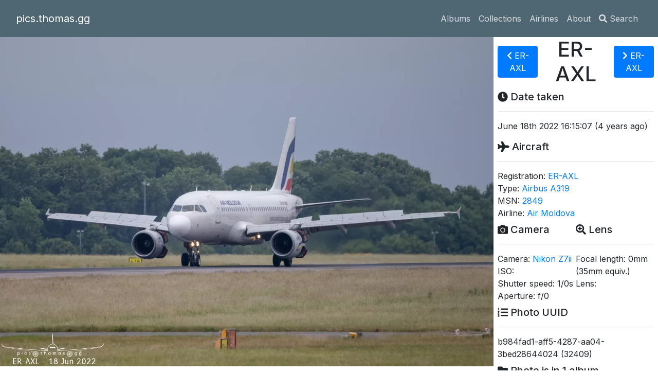

--- FILE ---
content_type: text/html; charset=UTF-8
request_url: https://pics.thomas.gg/photo/b984fad1-aff5-4287-aa04-3bed28644024
body_size: 1376
content:
<!doctype html>
<html>
  <head>
    <meta data-n-head="1" charset="utf-8"><meta data-n-head="1" name="viewport" content="width=device-width,initial-scale=1"><meta data-n-head="1" data-hid="description" name="description" content="High quality photo of ER-AXL, a Air Moldova Airbus A319 (MSN 2849). Find this photo and other great photos at pics.thomas.gg today!"><meta data-n-head="1" data-hid="twitter:title" name="twitter:title" content="ER-AXL photo - Air Moldova - Airbus A319 (MSN 2849) - pics.thomas.gg"><meta data-n-head="1" data-hid="twitter:description" name="twitter:description" content="Photo of ER-AXL, a Air Moldova Airbus A319 (MSN 2849). Find this photo and other great photos at pics.thomas.gg today!"><meta data-n-head="1" data-hid="twitter:card" name="twitter:card" content="summary_large_image"><meta data-n-head="1" data-hid="twitter:site:id" name="twitter:site:id" content="1260623991129214987"><meta data-n-head="1" data-hid="twitter:creator:id" name="twitter:creator:id" content="1260623991129214987"><meta data-n-head="1" data-hid="og:site_name" name="og:site_name" content="pics.thomas.gg"><meta data-n-head="1" data-hid="og:title" name="og:title" content="ER-AXL photo - Air Moldova - Airbus A319 (MSN 2849) - pics.thomas.gg"><meta data-n-head="1" data-hid="og:type" name="og:type" content="website"><meta data-n-head="1" data-hid="og:description" name="og:description" content="Photo of ER-AXL, a Air Moldova Airbus A319 (MSN 2849). Find this photo and other great photos at pics.thomas.gg today!"><meta data-n-head="1" data-hid="og:url" name="og:url" content="https://pics.thomas.gg/photo/b984fad1-aff5-4287-aa04-3bed28644024"><meta data-n-head="1" data-hid="og:image" name="og:image" content="https://pics.thomas.gg/storage/full/b984fad1-aff5-4287-aa04-3bed28644024.webp"><title>pics.thomas.gg</title><link data-n-head="1" rel="icon" type="image/x-icon" href="/favicon.ico"><link data-n-head="1" rel="stylesheet" type="text/css" href="https://fonts.googleapis.com/css2?family=Inter:wght@300;400;500;700&display=swap"><script data-n-head="1" defer src="https://static.cloudflareinsights.com/beacon.min.js" data-cf-beacon='{"token": "6f2d94ac2ead46cca55df8353c27ff69", "spa": true}'></script><link rel="preload" href="/_nuxt/1ea24a6.js" as="script"><link rel="preload" href="/_nuxt/4f7d960.js" as="script"><link rel="preload" href="/_nuxt/e176f97.js" as="script"><link rel="preload" href="/_nuxt/05a89ca.js" as="script">
  </head>
  <body>
    <div id="__nuxt"><style>#nuxt-loading{background:#fff;visibility:hidden;opacity:0;position:absolute;left:0;right:0;top:0;bottom:0;display:flex;justify-content:center;align-items:center;flex-direction:column;animation:nuxtLoadingIn 10s ease;-webkit-animation:nuxtLoadingIn 10s ease;animation-fill-mode:forwards;overflow:hidden}@keyframes nuxtLoadingIn{0%{visibility:hidden;opacity:0}20%{visibility:visible;opacity:0}100%{visibility:visible;opacity:1}}@-webkit-keyframes nuxtLoadingIn{0%{visibility:hidden;opacity:0}20%{visibility:visible;opacity:0}100%{visibility:visible;opacity:1}}#nuxt-loading>div,#nuxt-loading>div:after{border-radius:50%;width:5rem;height:5rem}#nuxt-loading>div{font-size:10px;position:relative;text-indent:-9999em;border:.5rem solid #f5f5f5;border-left:.5rem solid #fff;-webkit-transform:translateZ(0);-ms-transform:translateZ(0);transform:translateZ(0);-webkit-animation:nuxtLoading 1.1s infinite linear;animation:nuxtLoading 1.1s infinite linear}#nuxt-loading.error>div{border-left:.5rem solid #ff4500;animation-duration:5s}@-webkit-keyframes nuxtLoading{0%{-webkit-transform:rotate(0);transform:rotate(0)}100%{-webkit-transform:rotate(360deg);transform:rotate(360deg)}}@keyframes nuxtLoading{0%{-webkit-transform:rotate(0);transform:rotate(0)}100%{-webkit-transform:rotate(360deg);transform:rotate(360deg)}}</style> <script>window.addEventListener("error",function(){var e=document.getElementById("nuxt-loading");e&&(e.className+=" error")})</script> <div id="nuxt-loading" aria-live="polite" role="status"><div>Loading...</div></div> </div><script>window.__NUXT__={config:{_app:{basePath:"/",assetsPath:"/_nuxt/",cdnURL:null}}}</script>
  <script src="/_nuxt/1ea24a6.js"></script><script src="/_nuxt/4f7d960.js"></script><script src="/_nuxt/e176f97.js"></script><script src="/_nuxt/05a89ca.js"></script><script defer src="https://static.cloudflareinsights.com/beacon.min.js/vcd15cbe7772f49c399c6a5babf22c1241717689176015" integrity="sha512-ZpsOmlRQV6y907TI0dKBHq9Md29nnaEIPlkf84rnaERnq6zvWvPUqr2ft8M1aS28oN72PdrCzSjY4U6VaAw1EQ==" data-cf-beacon='{"version":"2024.11.0","token":"e96925129150411c801a2bb8b118d169","r":1,"server_timing":{"name":{"cfCacheStatus":true,"cfEdge":true,"cfExtPri":true,"cfL4":true,"cfOrigin":true,"cfSpeedBrain":true},"location_startswith":null}}' crossorigin="anonymous"></script>
</body>
</html>


--- FILE ---
content_type: application/javascript
request_url: https://pics.thomas.gg/_nuxt/e502017.js
body_size: 2477
content:
(window.webpackJsonp=window.webpackJsonp||[]).push([[14],{407:function(e,t,n){"use strict";n.r(t);n(46),n(56),n(16),n(21),n(153);var l=n(14),r=(n(72),n(231),n(32),n(225),n(403)),o=(n(353),n(402)),c=n(358),d=n.n(c),v=(n(392),{name:"SearchCondition",props:{field:{type:String,default:null},operator:{type:String,default:null},value:{default:null},indexes:{type:Object},search_data:{type:Object},displayOr:{type:Boolean,default:!0}},components:{DatePicker:r.a,VueBootstrapTypeahead:o.a,Treeselect:d.a},data:function(){return{fields:[{value:null,text:"Select field..."},{value:"registration",text:"Aircraft registration"},{value:"timestamp",text:"Date taken"},{value:"aircraft_type",text:"Aircraft type"},{value:"msn",text:"Manufacturer's serial number (MSN)"},{value:"airline",text:"Airline"},{value:"camera",text:"Camera"},{value:"caption",text:"Caption"}],selectedField:null,selectedOperator:null,selectedValue:null}},mounted:function(){this.selectedField=this.field,this.selectedOperator=this.operator,this.selectedValue=this.value},methods:{update:function(){if("registration"==this.selectedField&&null==this.selectedOperator&&null==this.selectedValue&&(this.selectedOperator="equals"),"caption"==this.selectedField&&null!=this.selectedOperator&&this.selectedOperator.endsWith("null")&&(this.selectedValue=" "),"timestamp"==this.selectedField&&null!=this.selectedValue){var e=new Date(this.selectedValue);$nuxt.$emit("condition-update",this.indexes.or,this.indexes.and,this.selectedField,this.selectedOperator,new Date(e.getTime()-6e4*e.getTimezoneOffset()).toISOString().split("T")[0])}else $nuxt.$emit("condition-update",this.indexes.or,this.indexes.and,this.selectedField,this.selectedOperator,this.selectedValue)},and:function(){$nuxt.$emit("search-addand",this.indexes.or,this.indexes.and)},or:function(){$nuxt.$emit("search-addor",this.indexes.or,this.indexes.and)},remove:function(){$nuxt.$emit("search-remove",this.indexes.or,this.indexes.and)},getTypeaheadData:function(){return"registration"==this.selectedField?this.search_data.registrations:[]},getTreeSelectData:function(){return"aircraft_type"==this.selectedField?this.search_data.aircraft_types:this.airlines},getOperators:function(){return null==this.selectedField?[{value:null,text:"Select operator..."}]:"timestamp"==this.selectedField?[{value:null,text:"Select operator..."},{value:"equals",text:"on"},{value:"less_than",text:"before"},{value:"greater_than",text:"after"}]:"caption"==this.selectedField?[{value:null,text:"Select operator..."},{value:"equals",text:"equals"},{value:"contains",text:"contains"},{value:"starts_with",text:"starts with"},{value:"ends_with",text:"ends with"},{value:"matches",text:"matches pattern"},{value:"not_equals",text:"doesn't equal"},{value:"not_contains",text:"doesn't contain"},{value:"not_starts_with",text:"doesn't start with"},{value:"not_ends_with",text:"doesn't end with"},{value:"not_matches",text:"doesn't match pattern"},{value:"is_null",text:"has no caption"},{value:"is_not_null",text:"has caption"}]:[{value:null,text:"Select operator..."},{value:"equals",text:"equals"},{value:"contains",text:"contains"},{value:"starts_with",text:"starts with"},{value:"ends_with",text:"ends with"},{value:"matches",text:"matches pattern"},{value:"not_equals",text:"doesn't equal"},{value:"not_contains",text:"doesn't contain"},{value:"not_starts_with",text:"doesn't start with"},{value:"not_ends_with",text:"doesn't end with"},{value:"not_matches",text:"doesn't match pattern"}]},getValueDropdownOptions:function(){return null==this.selectedField||null!=this.selectedOperator&&("equals"==this.selectedOperator||this.selectedOperator),[]}}}),h=n(37),f={name:"Search",head:function(){return{title:"Search - pics.thomas.gg"}},components:{SearchCondition:Object(h.a)(v,(function(){var e=this,t=e._self._c;return t("div",{staticClass:"row no-gutters align-center"},[t("div",{staticClass:"col-md-3 px-1"},[t("select",{directives:[{name:"model",rawName:"v-model",value:e.selectedField,expression:"selectedField"}],staticClass:"form-control",on:{change:[function(t){var n=Array.prototype.filter.call(t.target.options,(function(e){return e.selected})).map((function(e){return"_value"in e?e._value:e.value}));e.selectedField=t.target.multiple?n:n[0]},function(t){return e.update()}]}},e._l(e.fields,(function(n){return t("option",{domProps:{value:n.value}},[e._v(e._s(n.text))])})),0)]),e._v(" "),t("div",{staticClass:"col-md-3 px-1"},[t("select",{directives:[{name:"model",rawName:"v-model",value:e.selectedOperator,expression:"selectedOperator"}],staticClass:"form-control",attrs:{disabled:null==e.selectedField},on:{change:[function(t){var n=Array.prototype.filter.call(t.target.options,(function(e){return e.selected})).map((function(e){return"_value"in e?e._value:e.value}));e.selectedOperator=t.target.multiple?n:n[0]},function(t){return e.update()}]}},e._l(e.getOperators(),(function(n){return t("option",{domProps:{value:n.value}},[e._v(e._s(n.text))])})),0)]),e._v(" "),e.getValueDropdownOptions().length>0?t("div",{staticClass:"col-md-3 px-1"},[t("select",{directives:[{name:"model",rawName:"v-model",value:e.selectedValue,expression:"selectedValue"}],staticClass:"form-control",attrs:{disabled:null==e.selectedOperator},on:{change:[function(t){var n=Array.prototype.filter.call(t.target.options,(function(e){return e.selected})).map((function(e){return"_value"in e?e._value:e.value}));e.selectedValue=t.target.multiple?n:n[0]},function(t){return e.update()}]}},e._l(e.getValueDropdownOptions(),(function(n){return t("option",{domProps:{value:n.id}},[e._v(e._s(n.name))])})),0)]):e._e(),e._v(" "),0==e.getValueDropdownOptions().length&&"timestamp"!=this.selectedField&&0==("caption"==this.selectedField&&null!=this.selectedOperator&&this.selectedOperator.endsWith("null"))?t("div",{staticClass:"col-md-3 px-1"},["registration"==this.selectedField?t("vue-bootstrap-typeahead",{attrs:{data:e.getTypeaheadData(),placeholder:"Enter a registration"},on:{input:function(t){return e.update()}},model:{value:e.selectedValue,callback:function(t){e.selectedValue=t},expression:"selectedValue"}}):"aircraft_type"==this.selectedField&&null!=this.selectedOperator&&this.selectedOperator.endsWith("equals")?t("treeselect",{attrs:{options:e.search_data.aircraft_types,placeholder:"Select an aircraft type","default-expand-level":2},on:{input:function(t){return e.update()}},model:{value:e.selectedValue,callback:function(t){e.selectedValue=t},expression:"selectedValue"}}):"airline"==this.selectedField&&null!=this.selectedOperator&&this.selectedOperator.endsWith("equals")?t("treeselect",{attrs:{options:e.search_data.airlines,placeholder:"Select an airline","default-expand-level":2},on:{input:function(t){return e.update()}},model:{value:e.selectedValue,callback:function(t){e.selectedValue=t},expression:"selectedValue"}}):t("input",{directives:[{name:"model",rawName:"v-model",value:e.selectedValue,expression:"selectedValue"}],staticClass:"form-control",attrs:{placeholder:"Enter a value",disabled:null==e.selectedOperator},domProps:{value:e.selectedValue},on:{input:[function(t){t.target.composing||(e.selectedValue=t.target.value)},function(t){return e.update()}]}})],1):e._e(),e._v(" "),"timestamp"==this.selectedField?t("div",{staticClass:"col-md-3 px-1"},[t("date-picker",{staticClass:"mb-2",on:{input:function(t){return e.update()}},model:{value:e.selectedValue,callback:function(t){e.selectedValue=t},expression:"selectedValue"}})],1):e._e(),e._v(" "),t("div",{staticClass:"col-md-1 px-1"},[t("button",{staticClass:"btn btn-secondary w-100",on:{click:function(t){return e.and()}}},[e._v("and")])]),e._v(" "),t("div",{staticClass:"col-md-1 px-1"},[e.displayOr?t("button",{staticClass:"btn btn-secondary w-100",on:{click:function(t){return e.or()}}},[e._v("or")]):e._e()]),e._v(" "),t("div",{staticClass:"col-md-1 px-1"},[t("button",{staticClass:"btn btn-danger w-100",on:{click:function(t){return e.remove()}}},[t("fa",{attrs:{icon:["fas","trash"]}})],1)])])}),[],!1,null,null,null).exports},mounted:function(){var e=this;this.$nuxt.$on("condition-update",(function(t,n,l,r,o){e.query[t][n]={field:l,operator:r,value:o},e.$forceUpdate()})),this.$nuxt.$on("search-addand",(function(t,n){e.query[t].push({field:null,operator:null,value:null})})),this.$nuxt.$on("search-addor",(function(t,n){e.query.push([{field:null,operator:null,value:null}])})),this.$nuxt.$on("search-remove",(function(t,n){1==e.query.length&&1==e.query[t].length?e.query=[[{field:null,operator:null,value:null}]]:(e.query[t].splice(n,1),0==e.query[t].length&&e.query.splice(t,1)),e.$forceUpdate(),e.deletionKey++}))},methods:{search:function(){this.query.push({is_sort:!0,key:this.sort_key,order:this.sort_order}),this.$router.push("/search/"+btoa(JSON.stringify(this.query,(function(e,t){if(null!=t)return t}))))}},data:function(){return{deletionKey:0,loaded:!1,sort_key:"timestamp",sort_order:"DESC",query:[[{field:null,operator:null,value:null}]],types:[{value:null,text:"Select an aircraft type"}],airlines:[{value:null,text:"Select an airline callsign"}],sql:"",registrations:[],raw_database:{}}},asyncData:function(e){return Object(l.a)(regeneratorRuntime.mark((function t(){var n,l;return regeneratorRuntime.wrap((function(t){for(;;)switch(t.prev=t.next){case 0:if(e.params,e.error,n=e.payload,l=e.$axios,!n){t.next=5;break}return t.abrupt("return",{search_data:n});case 5:return t.next=7,l.$get("https://pics.thomas.gg/api2/search_data").then((function(e){return e})).catch((function(e){}));case 7:return t.t0=t.sent,t.t1={},t.abrupt("return",{search_data:t.t0,registration:t.t1});case 10:case"end":return t.stop()}}),t)})))()}},m=Object(h.a)(f,(function(){var e=this,t=e._self._c;return t("div",{staticClass:"container-fluid"},[t("h1",{staticClass:"pt-4"},[e._v("Search")]),e._v(" "),t("div",{key:e.deletionKey},e._l(e.query,(function(n,l){return t("div",{key:"or_"+l},[t("div",{staticClass:"card card-border text-center"},e._l(n,(function(n,r){return t("div",{key:"and_"+r},[t("search-condition",{staticClass:"mb-1",attrs:{search_data:e.search_data,indexes:{and:r,or:l},field:n.field,operator:n.operator,value:n.value,displayOr:!(l<e.query.length-1||r<e.query[l].length-1)}})],1)})),0),e._v(" "),l<e.query.length-1?t("div",{staticClass:"text-center separator"},[t("b",[e._v("or")])]):e._e()])})),0),e._v(" "),t("br"),e._v(" "),t("strong",[e._v("Sort by")]),e._v(" "),t("div",{staticClass:"row"},[t("div",{staticClass:"col-md-3"},[t("select",{directives:[{name:"model",rawName:"v-model",value:e.sort_key,expression:"sort_key"}],staticClass:"form-control",on:{change:function(t){var n=Array.prototype.filter.call(t.target.options,(function(e){return e.selected})).map((function(e){return"_value"in e?e._value:e.value}));e.sort_key=t.target.multiple?n:n[0]}}},[t("option",{attrs:{value:"timestamp"}},[e._v("Timestamp")]),e._v(" "),t("option",{attrs:{value:"msn"}},[e._v("MSN")]),e._v(" "),t("option",{attrs:{value:"registration"}},[e._v("Aircraft registration")])])]),e._v(" "),t("div",{staticClass:"col-md-2"},[t("select",{directives:[{name:"model",rawName:"v-model",value:e.sort_order,expression:"sort_order"}],staticClass:"form-control",on:{change:function(t){var n=Array.prototype.filter.call(t.target.options,(function(e){return e.selected})).map((function(e){return"_value"in e?e._value:e.value}));e.sort_order=t.target.multiple?n:n[0]}}},[t("option",{attrs:{value:"DESC"}},[e._v("Descending")]),e._v(" "),t("option",{attrs:{value:"ASC"}},[e._v("Ascending")])])])]),e._v(" "),t("br"),e._v(" "),t("button",{staticClass:"btn btn-primary",on:{click:function(t){return e.search()}}},[e._v("Search")]),e._v(" "),t("style",{attrs:{scoped:""}},[e._v("\n    .separator:before, .separator:after {\n        content:'\\00a0\\00a0\\00a0\\00a0\\00a0\\00a0\\00a0\\00a0\\00a0\\00a0\\00a0\\00a0\\00a0\\00a0\\00a0\\00a0\\00a0\\00a0\\00a0\\00a0\\00a0\\00a0\\00a0\\00a0\\00a0\\00a0\\00a0\\00a0\\00a0\\00a0\\00a0\\00a0\\00a0\\00a0\\00a0\\00a0';\n        text-decoration: line-through;\n        margin: auto 1em;\n    }\n  ")])])}),[],!1,null,null,null);t.default=m.exports}}]);

--- FILE ---
content_type: application/javascript
request_url: https://pics.thomas.gg/_nuxt/1a4c53c.js
body_size: 2422
content:
(window.webpackJsonp=window.webpackJsonp||[]).push([[6],{330:function(t,e,r){"use strict";var o=r(3),n=r(5),c=r(55),l=r(224),d=r(223),h=r(4),f=RangeError,v=String,m=Math.floor,_=n(d),w=n("".slice),C=n(1..toFixed),y=function(t,e,r){return 0===e?r:e%2==1?y(t,e-1,r*t):y(t*t,e/2,r)},P=function(data,t,e){for(var r=-1,o=e;++r<6;)o+=t*data[r],data[r]=o%1e7,o=m(o/1e7)},k=function(data,t){for(var e=6,r=0;--e>=0;)r+=data[e],data[e]=m(r/t),r=r%t*1e7},x=function(data){for(var t=6,s="";--t>=0;)if(""!==s||0===t||0!==data[t]){var e=v(data[t]);s=""===s?e:s+_("0",7-e.length)+e}return s};o({target:"Number",proto:!0,forced:h((function(){return"0.000"!==C(8e-5,3)||"1"!==C(.9,0)||"1.25"!==C(1.255,2)||"1000000000000000128"!==C(0xde0b6b3a7640080,0)}))||!h((function(){C({})}))},{toFixed:function(t){var e,r,o,n,d=l(this),h=c(t),data=[0,0,0,0,0,0],m="",C="0";if(h<0||h>20)throw new f("Incorrect fraction digits");if(d!=d)return"NaN";if(d<=-1e21||d>=1e21)return v(d);if(d<0&&(m="-",d=-d),d>1e-21)if(r=(e=function(t){for(var e=0,r=t;r>=4096;)e+=12,r/=4096;for(;r>=2;)e+=1,r/=2;return e}(d*y(2,69,1))-69)<0?d*y(2,-e,1):d/y(2,e,1),r*=4503599627370496,(e=52-e)>0){for(P(data,0,r),o=h;o>=7;)P(data,1e7,0),o-=7;for(P(data,y(10,o,1),0),o=e-1;o>=23;)k(data,1<<23),o-=23;k(data,1<<o),P(data,1,1),k(data,2),C=x(data)}else P(data,0,r),P(data,1<<-e,0),C=x(data)+_("0",h);return C=h>0?m+((n=C.length)<=h?"0."+_("0",h-n)+C:w(C,0,n-h)+"."+w(C,n-h)):m+C}})},331:function(t,e,r){"use strict";r(330);var o={name:"CollectionProgress",props:{states:{type:Object,default:{}}},methods:{calculateTotal:function(){return parseInt(this.states.photographed)+parseInt(this.states.needs_retake)+parseInt(this.states.not_photographed)+parseInt(this.states.impossible)},getPercentage:function(t){return(parseInt(this.states[t])/this.calculateTotal()*100).toFixed(1)}}},n=r(37),component=Object(n.a)(o,(function(){var t=this,e=t._self._c;return e("div",{staticClass:"progress mt-2"},[e("div",{directives:[{name:"tooltip",rawName:"v-tooltip",value:t.states.photographed+"/"+t.calculateTotal()+" aircraft that have a good photo",expression:"states['photographed'] + '/' + calculateTotal() + ' aircraft that have a good photo'"}],staticClass:"progress-bar bg-success",style:"width: "+t.getPercentage("photographed")+"%"},[t._v("Photographed ("+t._s(t.getPercentage("photographed"))+"%)")]),t._v(" "),e("div",{directives:[{name:"tooltip",rawName:"v-tooltip",value:t.states.needs_retake+"/"+t.calculateTotal()+" aircraft that have a photo but registration is not clear",expression:"states['needs_retake'] + '/' + calculateTotal() + ' aircraft that have a photo but registration is not clear'"}],staticClass:"progress-bar bg-info",style:"width: "+t.getPercentage("needs_retake")+"%"},[t._v("Needs retake ("+t._s(t.getPercentage("needs_retake"))+"%)")]),t._v(" "),e("div",{directives:[{name:"tooltip",rawName:"v-tooltip",value:t.states.not_photographed+"/"+t.calculateTotal()+" aircraft that have not been photo'd yet",expression:"states['not_photographed'] + '/' + calculateTotal() + ' aircraft that have not been photo\\'d yet'"}],staticClass:"progress-bar bg-warning",style:"width: "+t.getPercentage("not_photographed")+"%"},[t._v("Not photographed ("+t._s(t.getPercentage("not_photographed"))+"%)")]),t._v(" "),e("div",{directives:[{name:"tooltip",rawName:"v-tooltip",value:t.states.impossible+"/"+t.calculateTotal()+" aircraft that have been scrapped before being photo'd",expression:"states['impossible'] + '/' + calculateTotal() + ' aircraft that have been scrapped before being photo\\'d'"}],staticClass:"progress-bar bg-danger",style:"width: "+t.getPercentage("impossible")+"%"},[t._v("Impossible ("+t._s(t.getPercentage("impossible"))+"%)")])])}),[],!1,null,null,null);e.a=component.exports},332:function(t,e,r){"use strict";var o=r(3),n=r(333);o({target:"String",proto:!0,forced:r(334)("link")},{link:function(t){return n(this,"a","href",t)}})},333:function(t,e,r){"use strict";var o=r(5),n=r(22),c=r(11),l=/"/g,d=o("".replace);t.exports=function(t,e,r,o){var h=c(n(t)),f="<"+e;return""!==r&&(f+=" "+r+'="'+d(c(o),l,"&quot;")+'"'),f+">"+h+"</"+e+">"}},334:function(t,e,r){"use strict";var o=r(4);t.exports=function(t){return o((function(){var e=""[t]('"');return e!==e.toLowerCase()||e.split('"').length>3}))}},335:function(t,e,r){"use strict";r(332);var o={name:"Card",components:{CollectionProgress:r(331).a},methods:{getClassFromState:function(t){return{PHOTOGRAPHED:"badge-success",NEEDS_RETAKE:"badge-info",NOT_PHOTOGRAPHED:"badge-warning",IMPOSSIBLE:"badge-danger"}[t]},getTextFromCollection:function(t){return{PHOTOGRAPHED:"Photographed",NEEDS_RETAKE:"Needs retake",NOT_PHOTOGRAPHED:"Not photographed",IMPOSSIBLE:"Impossible"}[t.state]}},props:{photo_uuid:{type:String,required:!0},use_webp:{type:Boolean,default:!1,required:!0},title:{type:String,required:!0},link:{type:String,required:!0},statistics:{type:Array,required:!0,default:[]},progress:{type:Object},collection:{type:Object}}},n=r(37),component=Object(n.a)(o,(function(){var t=this,e=t._self._c;return e("n-link",{staticClass:"nocolour",attrs:{to:t.link}},[e("div",{staticClass:"card mb-4 card-hover"},[e("img",{directives:[{name:"lazy-load",rawName:"v-lazy-load"}],staticClass:"card-img-top",attrs:{"data-src":"https://pics.thomas.gg/storage/thumbnails/"+t.photo_uuid+"."+(t.use_webp?"webp":"jpg")}}),t._v(" "),e("div",{staticClass:"card-body"},[e("h5",{staticClass:"card-title text-center"},[t._v(t._s(t.title)+" "),null!=t.collection?e("div",{class:"badge "+t.getClassFromState(t.collection.state)},[t._v(t._s(t.getTextFromCollection(t.collection)))]):t._e()]),t._v(" "),e("div",{staticClass:"row text-muted"},t._l(t.statistics,(function(r){return e("div",{key:r.key,staticClass:"col-6"},[e("p",{staticClass:"card-muted"},[e("strong",[e("fa",{staticClass:"card-icon fa-fw align-middle",attrs:{icon:r.icon}})],1),t._v("\n                        "+t._s(r.key)+" "),e("strong",[t._v(t._s(r.value))]),t._v(" "+t._s(r.descriptor)+"\n                    ")])])})),0),t._v(" "),null!=t.progress?e("CollectionProgress",{attrs:{states:t.progress}}):t._e()],1)])])}),[],!1,null,null,null);e.a=component.exports},342:function(t,e,r){"use strict";r(32);var o={name:"AlbumItem",components:{Card:r(335).a},props:{album:{type:Object,default:{}},photo:{type:Object,default:{}}}},n=r(37),component=Object(n.a)(o,(function(){var t=this;return(0,t._self._c)("Card",{attrs:{link:"/album/"+t.album.id,photo_uuid:t.photo.uuid,use_webp:t.photo.webp,title:t.album.name,statistics:[{icon:["fas","images"],value:t.album.count_photo,descriptor:"photos"},{icon:["fas","plane"],value:t.album.count_registration,descriptor:"aircraft"},{icon:["fas","map-marker-alt"],value:t.album.location.name}]}})}),[],!1,null,null,null);e.a=component.exports},410:function(t,e,r){"use strict";r.r(e);var o=r(14),n=(r(72),{name:"Albums",head:function(){return{title:"Albums - pics.thomas.gg"}},components:{AlbumItem:r(342).a},asyncData:function(t){return Object(o.a)(regeneratorRuntime.mark((function e(){var r,o;return regeneratorRuntime.wrap((function(e){for(;;)switch(e.prev=e.next){case 0:if(t.params,t.error,r=t.payload,o=t.$axios,!r){e.next=5;break}return e.abrupt("return",{albums:r});case 5:return e.next=7,o.$get("https://pics.thomas.gg/api2/album",{}).then((function(t){return t})).catch((function(t){}));case 7:return e.t0=e.sent,e.abrupt("return",{albums:e.t0});case 9:case"end":return e.stop()}}),e)})))()}}),c=r(37),component=Object(c.a)(n,(function(){var t=this,e=t._self._c;return e("div",{staticClass:"container-fluid"},[e("div",{staticClass:"row py-2"},[t._m(0),t._v(" "),t._l(t.albums,(function(t){return e("album-item",{key:t.album.id,staticClass:"col-md-4",attrs:{album:t.album,photo:t.photo}})}))],2)])}),[function(){var t=this._self._c;return t("div",{staticClass:"col-12 py-4"},[t("h1",[this._v("Albums")])])}],!1,null,null,null);e.default=component.exports}}]);

--- FILE ---
content_type: application/javascript
request_url: https://pics.thomas.gg/_nuxt/fb3b953.js
body_size: 2878
content:
(window.webpackJsonp=window.webpackJsonp||[]).push([[3],{330:function(t,e,o){"use strict";var r=o(3),n=o(5),c=o(55),l=o(224),h=o(223),d=o(4),f=RangeError,v=String,m=Math.floor,_=n(h),w=n("".slice),C=n(1..toFixed),y=function(t,e,o){return 0===e?o:e%2==1?y(t,e-1,o*t):y(t*t,e/2,o)},P=function(data,t,e){for(var o=-1,r=e;++o<6;)r+=t*data[o],data[o]=r%1e7,r=m(r/1e7)},x=function(data,t){for(var e=6,o=0;--e>=0;)o+=data[e],data[e]=m(o/t),o=o%t*1e7},O=function(data){for(var t=6,s="";--t>=0;)if(""!==s||0===t||0!==data[t]){var e=v(data[t]);s=""===s?e:s+_("0",7-e.length)+e}return s};r({target:"Number",proto:!0,forced:d((function(){return"0.000"!==C(8e-5,3)||"1"!==C(.9,0)||"1.25"!==C(1.255,2)||"1000000000000000128"!==C(0xde0b6b3a7640080,0)}))||!d((function(){C({})}))},{toFixed:function(t){var e,o,r,n,h=l(this),d=c(t),data=[0,0,0,0,0,0],m="",C="0";if(d<0||d>20)throw new f("Incorrect fraction digits");if(h!=h)return"NaN";if(h<=-1e21||h>=1e21)return v(h);if(h<0&&(m="-",h=-h),h>1e-21)if(o=(e=function(t){for(var e=0,o=t;o>=4096;)e+=12,o/=4096;for(;o>=2;)e+=1,o/=2;return e}(h*y(2,69,1))-69)<0?h*y(2,-e,1):h/y(2,e,1),o*=4503599627370496,(e=52-e)>0){for(P(data,0,o),r=d;r>=7;)P(data,1e7,0),r-=7;for(P(data,y(10,r,1),0),r=e-1;r>=23;)x(data,1<<23),r-=23;x(data,1<<r),P(data,1,1),x(data,2),C=O(data)}else P(data,0,o),P(data,1<<-e,0),C=O(data)+_("0",d);return C=d>0?m+((n=C.length)<=d?"0."+_("0",d-n)+C:w(C,0,n-d)+"."+w(C,n-d)):m+C}})},331:function(t,e,o){"use strict";o(330);var r={name:"CollectionProgress",props:{states:{type:Object,default:{}}},methods:{calculateTotal:function(){return parseInt(this.states.photographed)+parseInt(this.states.needs_retake)+parseInt(this.states.not_photographed)+parseInt(this.states.impossible)},getPercentage:function(t){return(parseInt(this.states[t])/this.calculateTotal()*100).toFixed(1)}}},n=o(37),component=Object(n.a)(r,(function(){var t=this,e=t._self._c;return e("div",{staticClass:"progress mt-2"},[e("div",{directives:[{name:"tooltip",rawName:"v-tooltip",value:t.states.photographed+"/"+t.calculateTotal()+" aircraft that have a good photo",expression:"states['photographed'] + '/' + calculateTotal() + ' aircraft that have a good photo'"}],staticClass:"progress-bar bg-success",style:"width: "+t.getPercentage("photographed")+"%"},[t._v("Photographed ("+t._s(t.getPercentage("photographed"))+"%)")]),t._v(" "),e("div",{directives:[{name:"tooltip",rawName:"v-tooltip",value:t.states.needs_retake+"/"+t.calculateTotal()+" aircraft that have a photo but registration is not clear",expression:"states['needs_retake'] + '/' + calculateTotal() + ' aircraft that have a photo but registration is not clear'"}],staticClass:"progress-bar bg-info",style:"width: "+t.getPercentage("needs_retake")+"%"},[t._v("Needs retake ("+t._s(t.getPercentage("needs_retake"))+"%)")]),t._v(" "),e("div",{directives:[{name:"tooltip",rawName:"v-tooltip",value:t.states.not_photographed+"/"+t.calculateTotal()+" aircraft that have not been photo'd yet",expression:"states['not_photographed'] + '/' + calculateTotal() + ' aircraft that have not been photo\\'d yet'"}],staticClass:"progress-bar bg-warning",style:"width: "+t.getPercentage("not_photographed")+"%"},[t._v("Not photographed ("+t._s(t.getPercentage("not_photographed"))+"%)")]),t._v(" "),e("div",{directives:[{name:"tooltip",rawName:"v-tooltip",value:t.states.impossible+"/"+t.calculateTotal()+" aircraft that have been scrapped before being photo'd",expression:"states['impossible'] + '/' + calculateTotal() + ' aircraft that have been scrapped before being photo\\'d'"}],staticClass:"progress-bar bg-danger",style:"width: "+t.getPercentage("impossible")+"%"},[t._v("Impossible ("+t._s(t.getPercentage("impossible"))+"%)")])])}),[],!1,null,null,null);e.a=component.exports},332:function(t,e,o){"use strict";var r=o(3),n=o(333);r({target:"String",proto:!0,forced:o(334)("link")},{link:function(t){return n(this,"a","href",t)}})},333:function(t,e,o){"use strict";var r=o(5),n=o(22),c=o(11),l=/"/g,h=r("".replace);t.exports=function(t,e,o,r){var d=c(n(t)),f="<"+e;return""!==o&&(f+=" "+o+'="'+h(c(r),l,"&quot;")+'"'),f+">"+d+"</"+e+">"}},334:function(t,e,o){"use strict";var r=o(4);t.exports=function(t){return r((function(){var e=""[t]('"');return e!==e.toLowerCase()||e.split('"').length>3}))}},335:function(t,e,o){"use strict";o(332);var r={name:"Card",components:{CollectionProgress:o(331).a},methods:{getClassFromState:function(t){return{PHOTOGRAPHED:"badge-success",NEEDS_RETAKE:"badge-info",NOT_PHOTOGRAPHED:"badge-warning",IMPOSSIBLE:"badge-danger"}[t]},getTextFromCollection:function(t){return{PHOTOGRAPHED:"Photographed",NEEDS_RETAKE:"Needs retake",NOT_PHOTOGRAPHED:"Not photographed",IMPOSSIBLE:"Impossible"}[t.state]}},props:{photo_uuid:{type:String,required:!0},use_webp:{type:Boolean,default:!1,required:!0},title:{type:String,required:!0},link:{type:String,required:!0},statistics:{type:Array,required:!0,default:[]},progress:{type:Object},collection:{type:Object}}},n=o(37),component=Object(n.a)(r,(function(){var t=this,e=t._self._c;return e("n-link",{staticClass:"nocolour",attrs:{to:t.link}},[e("div",{staticClass:"card mb-4 card-hover"},[e("img",{directives:[{name:"lazy-load",rawName:"v-lazy-load"}],staticClass:"card-img-top",attrs:{"data-src":"https://pics.thomas.gg/storage/thumbnails/"+t.photo_uuid+"."+(t.use_webp?"webp":"jpg")}}),t._v(" "),e("div",{staticClass:"card-body"},[e("h5",{staticClass:"card-title text-center"},[t._v(t._s(t.title)+" "),null!=t.collection?e("div",{class:"badge "+t.getClassFromState(t.collection.state)},[t._v(t._s(t.getTextFromCollection(t.collection)))]):t._e()]),t._v(" "),e("div",{staticClass:"row text-muted"},t._l(t.statistics,(function(o){return e("div",{key:o.key,staticClass:"col-6"},[e("p",{staticClass:"card-muted"},[e("strong",[e("fa",{staticClass:"card-icon fa-fw align-middle",attrs:{icon:o.icon}})],1),t._v("\n                        "+t._s(o.key)+" "),e("strong",[t._v(t._s(o.value))]),t._v(" "+t._s(o.descriptor)+"\n                    ")])])})),0),t._v(" "),null!=t.progress?e("CollectionProgress",{attrs:{states:t.progress}}):t._e()],1)])])}),[],!1,null,null,null);e.a=component.exports},336:function(t,e,o){"use strict";o(32),o(21),o(45);var r={name:"PhotoItem",components:{Card:o(335).a},props:{photo:{type:Object,default:{}},show_airline:{type:Boolean,default:!0}},computed:{statistics:function(){var t=[];return t.push({icon:["fas","plane"],value:this.photo.aircraft.type.name}),1==this.show_airline?t.push({icon:["fas","ticket-alt"],value:this.photo.aircraft.airline.name}):t.push({icon:["fas","list-ol"],value:this.photo.aircraft.msn?"MSN "+this.photo.aircraft.msn:null}),t.push({icon:["fas","calendar-alt"],descriptor:this.$moment(this.photo.timestamp.replace(" ","T")+"Z").tz(this.photo.timezone.php_timezone).format("MMMM Do YYYY HH:mm")}),t.push({icon:["fas","camera"],descriptor:this.photo.camera.name}),t}}},n=o(37),component=Object(n.a)(r,(function(){var t=this;return(0,t._self._c)("Card",{attrs:{link:"/photo/"+t.photo.uuid,photo_uuid:t.photo.uuid,use_webp:t.photo.webp,title:t.photo.aircraft.registration,statistics:t.statistics,collection:t.photo.collection}})}),[],!1,null,null,null);e.a=component.exports},413:function(t,e,o){"use strict";o.r(e);o(32);var r=o(110),n=o(14),c=(o(72),{name:"Aircraft",head:function(){return{title:this.airline.name+" photos - pics.thomas.gg"}},components:{PhotoItem:o(336).a},data:function(){return{airline:{},photos:[]}},mounted:function(){var t=this;return Object(n.a)(regeneratorRuntime.mark((function e(){var input,o;return regeneratorRuntime.wrap((function(e){for(;;)switch(e.prev=e.next){case 0:window.addEventListener("scroll",t.onScroll),input=t.$route.params.airline.split("-"),o=input[input.length-1],t.$axios.$get("https://pics.thomas.gg/api2/airline?id="+o).then((function(e){console.log("Search for "+o),t.airline=e,t.photos=e.photos})).catch((function(t){console.error(t)}));case 4:case"end":return e.stop()}}),e)})))()},beforeDestroy:function(){window.removeEventListener("scroll",this.onScroll)},methods:{onScroll:function(){var t=this;return Object(n.a)(regeneratorRuntime.mark((function e(){return regeneratorRuntime.wrap((function(e){for(;;)switch(e.prev=e.next){case 0:if(!(Math.max(window.pageYOffset,document.documentElement.scrollTop,document.body.scrollTop)+window.innerHeight===document.documentElement.offsetHeight)){e.next=4;break}return e.next=4,t.$axios.$get("https://pics.thomas.gg/api2/recent",{params:{airline_id:t.airline.id,offset:t.photos[t.photos.length-1].timestamp}},{}).then((function(e){var o;(o=t.photos).push.apply(o,Object(r.a)(e)),0==e.length&&window.removeEventListener("scroll",t.onScroll)})).catch((function(t){console.error(t)}));case 4:case"end":return e.stop()}}),e)})))()}}}),l=o(37),component=Object(l.a)(c,(function(){var t=this,e=t._self._c;return e("div",{staticClass:"container-fluid"},[e("div",{staticClass:"row py-4"},[e("div",{staticClass:"col-12 py-2"},[e("h1",[t._v("Airline: "+t._s(t.airline.name))]),t._v(" "),e("p",[t._v(t._s(t.airline.name)+"'s ICAO code is "),e("code",[t._v(t._s(t.airline.icao))]),t._v(" "),t.airline.iata?e("span",[t._v("and their IATA code is "),e("code",[t._v(t._s(t.airline.iata))])]):t._e()])]),t._v(" "),e("div",{staticClass:"col-12"},[e("h3",[t._v("Photos of "+t._s(t.airline.name)+" aircraft")]),t._v(" "),e("div",{staticClass:"row"},t._l(t.photos,(function(t){return e("photo-item",{key:t.uuid,staticClass:"col-md-4",attrs:{photo:t,show_airline:!1}})})),1)])])])}),[],!1,null,null,null);e.default=component.exports}}]);

--- FILE ---
content_type: application/javascript
request_url: https://pics.thomas.gg/_nuxt/4036bbd.js
body_size: 2583
content:
(window.webpackJsonp=window.webpackJsonp||[]).push([[13],{330:function(t,e,r){"use strict";var o=r(3),n=r(5),c=r(55),l=r(224),h=r(223),d=r(4),f=RangeError,v=String,m=Math.floor,_=n(h),w=n("".slice),y=n(1..toFixed),C=function(t,e,r){return 0===e?r:e%2==1?C(t,e-1,r*t):C(t*t,e/2,r)},P=function(data,t,e){for(var r=-1,o=e;++r<6;)o+=t*data[r],data[r]=o%1e7,o=m(o/1e7)},k=function(data,t){for(var e=6,r=0;--e>=0;)r+=data[e],data[e]=m(r/t),r=r%t*1e7},x=function(data){for(var t=6,s="";--t>=0;)if(""!==s||0===t||0!==data[t]){var e=v(data[t]);s=""===s?e:s+_("0",7-e.length)+e}return s};o({target:"Number",proto:!0,forced:d((function(){return"0.000"!==y(8e-5,3)||"1"!==y(.9,0)||"1.25"!==y(1.255,2)||"1000000000000000128"!==y(0xde0b6b3a7640080,0)}))||!d((function(){y({})}))},{toFixed:function(t){var e,r,o,n,h=l(this),d=c(t),data=[0,0,0,0,0,0],m="",y="0";if(d<0||d>20)throw new f("Incorrect fraction digits");if(h!=h)return"NaN";if(h<=-1e21||h>=1e21)return v(h);if(h<0&&(m="-",h=-h),h>1e-21)if(r=(e=function(t){for(var e=0,r=t;r>=4096;)e+=12,r/=4096;for(;r>=2;)e+=1,r/=2;return e}(h*C(2,69,1))-69)<0?h*C(2,-e,1):h/C(2,e,1),r*=4503599627370496,(e=52-e)>0){for(P(data,0,r),o=d;o>=7;)P(data,1e7,0),o-=7;for(P(data,C(10,o,1),0),o=e-1;o>=23;)k(data,1<<23),o-=23;k(data,1<<o),P(data,1,1),k(data,2),y=x(data)}else P(data,0,r),P(data,1<<-e,0),y=x(data)+_("0",d);return y=d>0?m+((n=y.length)<=d?"0."+_("0",d-n)+y:w(y,0,n-d)+"."+w(y,n-d)):m+y}})},331:function(t,e,r){"use strict";r(330);var o={name:"CollectionProgress",props:{states:{type:Object,default:{}}},methods:{calculateTotal:function(){return parseInt(this.states.photographed)+parseInt(this.states.needs_retake)+parseInt(this.states.not_photographed)+parseInt(this.states.impossible)},getPercentage:function(t){return(parseInt(this.states[t])/this.calculateTotal()*100).toFixed(1)}}},n=r(37),component=Object(n.a)(o,(function(){var t=this,e=t._self._c;return e("div",{staticClass:"progress mt-2"},[e("div",{directives:[{name:"tooltip",rawName:"v-tooltip",value:t.states.photographed+"/"+t.calculateTotal()+" aircraft that have a good photo",expression:"states['photographed'] + '/' + calculateTotal() + ' aircraft that have a good photo'"}],staticClass:"progress-bar bg-success",style:"width: "+t.getPercentage("photographed")+"%"},[t._v("Photographed ("+t._s(t.getPercentage("photographed"))+"%)")]),t._v(" "),e("div",{directives:[{name:"tooltip",rawName:"v-tooltip",value:t.states.needs_retake+"/"+t.calculateTotal()+" aircraft that have a photo but registration is not clear",expression:"states['needs_retake'] + '/' + calculateTotal() + ' aircraft that have a photo but registration is not clear'"}],staticClass:"progress-bar bg-info",style:"width: "+t.getPercentage("needs_retake")+"%"},[t._v("Needs retake ("+t._s(t.getPercentage("needs_retake"))+"%)")]),t._v(" "),e("div",{directives:[{name:"tooltip",rawName:"v-tooltip",value:t.states.not_photographed+"/"+t.calculateTotal()+" aircraft that have not been photo'd yet",expression:"states['not_photographed'] + '/' + calculateTotal() + ' aircraft that have not been photo\\'d yet'"}],staticClass:"progress-bar bg-warning",style:"width: "+t.getPercentage("not_photographed")+"%"},[t._v("Not photographed ("+t._s(t.getPercentage("not_photographed"))+"%)")]),t._v(" "),e("div",{directives:[{name:"tooltip",rawName:"v-tooltip",value:t.states.impossible+"/"+t.calculateTotal()+" aircraft that have been scrapped before being photo'd",expression:"states['impossible'] + '/' + calculateTotal() + ' aircraft that have been scrapped before being photo\\'d'"}],staticClass:"progress-bar bg-danger",style:"width: "+t.getPercentage("impossible")+"%"},[t._v("Impossible ("+t._s(t.getPercentage("impossible"))+"%)")])])}),[],!1,null,null,null);e.a=component.exports},332:function(t,e,r){"use strict";var o=r(3),n=r(333);o({target:"String",proto:!0,forced:r(334)("link")},{link:function(t){return n(this,"a","href",t)}})},333:function(t,e,r){"use strict";var o=r(5),n=r(22),c=r(11),l=/"/g,h=o("".replace);t.exports=function(t,e,r,o){var d=c(n(t)),f="<"+e;return""!==r&&(f+=" "+r+'="'+h(c(o),l,"&quot;")+'"'),f+">"+d+"</"+e+">"}},334:function(t,e,r){"use strict";var o=r(4);t.exports=function(t){return o((function(){var e=""[t]('"');return e!==e.toLowerCase()||e.split('"').length>3}))}},335:function(t,e,r){"use strict";r(332);var o={name:"Card",components:{CollectionProgress:r(331).a},methods:{getClassFromState:function(t){return{PHOTOGRAPHED:"badge-success",NEEDS_RETAKE:"badge-info",NOT_PHOTOGRAPHED:"badge-warning",IMPOSSIBLE:"badge-danger"}[t]},getTextFromCollection:function(t){return{PHOTOGRAPHED:"Photographed",NEEDS_RETAKE:"Needs retake",NOT_PHOTOGRAPHED:"Not photographed",IMPOSSIBLE:"Impossible"}[t.state]}},props:{photo_uuid:{type:String,required:!0},use_webp:{type:Boolean,default:!1,required:!0},title:{type:String,required:!0},link:{type:String,required:!0},statistics:{type:Array,required:!0,default:[]},progress:{type:Object},collection:{type:Object}}},n=r(37),component=Object(n.a)(o,(function(){var t=this,e=t._self._c;return e("n-link",{staticClass:"nocolour",attrs:{to:t.link}},[e("div",{staticClass:"card mb-4 card-hover"},[e("img",{directives:[{name:"lazy-load",rawName:"v-lazy-load"}],staticClass:"card-img-top",attrs:{"data-src":"https://pics.thomas.gg/storage/thumbnails/"+t.photo_uuid+"."+(t.use_webp?"webp":"jpg")}}),t._v(" "),e("div",{staticClass:"card-body"},[e("h5",{staticClass:"card-title text-center"},[t._v(t._s(t.title)+" "),null!=t.collection?e("div",{class:"badge "+t.getClassFromState(t.collection.state)},[t._v(t._s(t.getTextFromCollection(t.collection)))]):t._e()]),t._v(" "),e("div",{staticClass:"row text-muted"},t._l(t.statistics,(function(r){return e("div",{key:r.key,staticClass:"col-6"},[e("p",{staticClass:"card-muted"},[e("strong",[e("fa",{staticClass:"card-icon fa-fw align-middle",attrs:{icon:r.icon}})],1),t._v("\n                        "+t._s(r.key)+" "),e("strong",[t._v(t._s(r.value))]),t._v(" "+t._s(r.descriptor)+"\n                    ")])])})),0),t._v(" "),null!=t.progress?e("CollectionProgress",{attrs:{states:t.progress}}):t._e()],1)])])}),[],!1,null,null,null);e.a=component.exports},336:function(t,e,r){"use strict";r(32),r(21),r(45);var o={name:"PhotoItem",components:{Card:r(335).a},props:{photo:{type:Object,default:{}},show_airline:{type:Boolean,default:!0}},computed:{statistics:function(){var t=[];return t.push({icon:["fas","plane"],value:this.photo.aircraft.type.name}),1==this.show_airline?t.push({icon:["fas","ticket-alt"],value:this.photo.aircraft.airline.name}):t.push({icon:["fas","list-ol"],value:this.photo.aircraft.msn?"MSN "+this.photo.aircraft.msn:null}),t.push({icon:["fas","calendar-alt"],descriptor:this.$moment(this.photo.timestamp.replace(" ","T")+"Z").tz(this.photo.timezone.php_timezone).format("MMMM Do YYYY HH:mm")}),t.push({icon:["fas","camera"],descriptor:this.photo.camera.name}),t}}},n=r(37),component=Object(n.a)(o,(function(){var t=this;return(0,t._self._c)("Card",{attrs:{link:"/photo/"+t.photo.uuid,photo_uuid:t.photo.uuid,use_webp:t.photo.webp,title:t.photo.aircraft.registration,statistics:t.statistics,collection:t.photo.collection}})}),[],!1,null,null,null);e.a=component.exports},418:function(t,e,r){"use strict";r.r(e);var o=r(14),n=(r(72),r(57),{name:"SearchResults",head:function(){return{title:"Search Results - pics.thomas.gg"}},components:{PhotoItem:r(336).a},asyncData:function(t){return Object(o.a)(regeneratorRuntime.mark((function e(){var r,o,n;return regeneratorRuntime.wrap((function(e){for(;;)switch(e.prev=e.next){case 0:if(r=t.params,t.error,o=t.payload,n=t.$axios,!o){e.next=5;break}return e.abrupt("return",{albums:o});case 5:return e.next=7,n.$post("https://pics.thomas.gg/api2/search",JSON.parse(atob(r.query))).then((function(t){return t})).catch((function(t){}));case 7:return e.t0=e.sent,e.t1={},e.abrupt("return",{photos:e.t0,registration:e.t1});case 10:case"end":return e.stop()}}),e)})))()},data:function(){return{}}}),c=r(37),component=Object(c.a)(n,(function(){var t=this,e=t._self._c;return e("div",{staticClass:"container-fluid"},[e("div",{staticClass:"row py-2"},[t._m(0),t._v(" "),t._l(t.photos,(function(t){return e("photo-item",{key:t.uuid,staticClass:"col-md-4",attrs:{photo:t}})}))],2)])}),[function(){var t=this._self._c;return t("div",{staticClass:"col-12 py-4"},[t("h1",[this._v("Search Results")])])}],!1,null,null,null);e.default=component.exports}}]);

--- FILE ---
content_type: application/javascript
request_url: https://pics.thomas.gg/_nuxt/c5d423c.js
body_size: 2814
content:
(window.webpackJsonp=window.webpackJsonp||[]).push([[12],{330:function(t,e,r){"use strict";var o=r(3),n=r(5),c=r(55),l=r(224),h=r(223),d=r(4),f=RangeError,m=String,v=Math.floor,_=n(h),y=n("".slice),w=n(1..toFixed),R=function(t,e,r){return 0===e?r:e%2==1?R(t,e-1,r*t):R(t*t,e/2,r)},C=function(data,t,e){for(var r=-1,o=e;++r<6;)o+=t*data[r],data[r]=o%1e7,o=v(o/1e7)},P=function(data,t){for(var e=6,r=0;--e>=0;)r+=data[e],data[e]=v(r/t),r=r%t*1e7},k=function(data){for(var t=6,s="";--t>=0;)if(""!==s||0===t||0!==data[t]){var e=m(data[t]);s=""===s?e:s+_("0",7-e.length)+e}return s};o({target:"Number",proto:!0,forced:d((function(){return"0.000"!==w(8e-5,3)||"1"!==w(.9,0)||"1.25"!==w(1.255,2)||"1000000000000000128"!==w(0xde0b6b3a7640080,0)}))||!d((function(){w({})}))},{toFixed:function(t){var e,r,o,n,h=l(this),d=c(t),data=[0,0,0,0,0,0],v="",w="0";if(d<0||d>20)throw new f("Incorrect fraction digits");if(h!=h)return"NaN";if(h<=-1e21||h>=1e21)return m(h);if(h<0&&(v="-",h=-h),h>1e-21)if(r=(e=function(t){for(var e=0,r=t;r>=4096;)e+=12,r/=4096;for(;r>=2;)e+=1,r/=2;return e}(h*R(2,69,1))-69)<0?h*R(2,-e,1):h/R(2,e,1),r*=4503599627370496,(e=52-e)>0){for(C(data,0,r),o=d;o>=7;)C(data,1e7,0),o-=7;for(C(data,R(10,o,1),0),o=e-1;o>=23;)P(data,1<<23),o-=23;P(data,1<<o),C(data,1,1),P(data,2),w=k(data)}else C(data,0,r),C(data,1<<-e,0),w=k(data)+_("0",d);return w=d>0?v+((n=w.length)<=d?"0."+_("0",d-n)+w:y(w,0,n-d)+"."+y(w,n-d)):v+w}})},331:function(t,e,r){"use strict";r(330);var o={name:"CollectionProgress",props:{states:{type:Object,default:{}}},methods:{calculateTotal:function(){return parseInt(this.states.photographed)+parseInt(this.states.needs_retake)+parseInt(this.states.not_photographed)+parseInt(this.states.impossible)},getPercentage:function(t){return(parseInt(this.states[t])/this.calculateTotal()*100).toFixed(1)}}},n=r(37),component=Object(n.a)(o,(function(){var t=this,e=t._self._c;return e("div",{staticClass:"progress mt-2"},[e("div",{directives:[{name:"tooltip",rawName:"v-tooltip",value:t.states.photographed+"/"+t.calculateTotal()+" aircraft that have a good photo",expression:"states['photographed'] + '/' + calculateTotal() + ' aircraft that have a good photo'"}],staticClass:"progress-bar bg-success",style:"width: "+t.getPercentage("photographed")+"%"},[t._v("Photographed ("+t._s(t.getPercentage("photographed"))+"%)")]),t._v(" "),e("div",{directives:[{name:"tooltip",rawName:"v-tooltip",value:t.states.needs_retake+"/"+t.calculateTotal()+" aircraft that have a photo but registration is not clear",expression:"states['needs_retake'] + '/' + calculateTotal() + ' aircraft that have a photo but registration is not clear'"}],staticClass:"progress-bar bg-info",style:"width: "+t.getPercentage("needs_retake")+"%"},[t._v("Needs retake ("+t._s(t.getPercentage("needs_retake"))+"%)")]),t._v(" "),e("div",{directives:[{name:"tooltip",rawName:"v-tooltip",value:t.states.not_photographed+"/"+t.calculateTotal()+" aircraft that have not been photo'd yet",expression:"states['not_photographed'] + '/' + calculateTotal() + ' aircraft that have not been photo\\'d yet'"}],staticClass:"progress-bar bg-warning",style:"width: "+t.getPercentage("not_photographed")+"%"},[t._v("Not photographed ("+t._s(t.getPercentage("not_photographed"))+"%)")]),t._v(" "),e("div",{directives:[{name:"tooltip",rawName:"v-tooltip",value:t.states.impossible+"/"+t.calculateTotal()+" aircraft that have been scrapped before being photo'd",expression:"states['impossible'] + '/' + calculateTotal() + ' aircraft that have been scrapped before being photo\\'d'"}],staticClass:"progress-bar bg-danger",style:"width: "+t.getPercentage("impossible")+"%"},[t._v("Impossible ("+t._s(t.getPercentage("impossible"))+"%)")])])}),[],!1,null,null,null);e.a=component.exports},332:function(t,e,r){"use strict";var o=r(3),n=r(333);o({target:"String",proto:!0,forced:r(334)("link")},{link:function(t){return n(this,"a","href",t)}})},333:function(t,e,r){"use strict";var o=r(5),n=r(22),c=r(11),l=/"/g,h=o("".replace);t.exports=function(t,e,r,o){var d=c(n(t)),f="<"+e;return""!==r&&(f+=" "+r+'="'+h(c(o),l,"&quot;")+'"'),f+">"+d+"</"+e+">"}},334:function(t,e,r){"use strict";var o=r(4);t.exports=function(t){return o((function(){var e=""[t]('"');return e!==e.toLowerCase()||e.split('"').length>3}))}},335:function(t,e,r){"use strict";r(332);var o={name:"Card",components:{CollectionProgress:r(331).a},methods:{getClassFromState:function(t){return{PHOTOGRAPHED:"badge-success",NEEDS_RETAKE:"badge-info",NOT_PHOTOGRAPHED:"badge-warning",IMPOSSIBLE:"badge-danger"}[t]},getTextFromCollection:function(t){return{PHOTOGRAPHED:"Photographed",NEEDS_RETAKE:"Needs retake",NOT_PHOTOGRAPHED:"Not photographed",IMPOSSIBLE:"Impossible"}[t.state]}},props:{photo_uuid:{type:String,required:!0},use_webp:{type:Boolean,default:!1,required:!0},title:{type:String,required:!0},link:{type:String,required:!0},statistics:{type:Array,required:!0,default:[]},progress:{type:Object},collection:{type:Object}}},n=r(37),component=Object(n.a)(o,(function(){var t=this,e=t._self._c;return e("n-link",{staticClass:"nocolour",attrs:{to:t.link}},[e("div",{staticClass:"card mb-4 card-hover"},[e("img",{directives:[{name:"lazy-load",rawName:"v-lazy-load"}],staticClass:"card-img-top",attrs:{"data-src":"https://pics.thomas.gg/storage/thumbnails/"+t.photo_uuid+"."+(t.use_webp?"webp":"jpg")}}),t._v(" "),e("div",{staticClass:"card-body"},[e("h5",{staticClass:"card-title text-center"},[t._v(t._s(t.title)+" "),null!=t.collection?e("div",{class:"badge "+t.getClassFromState(t.collection.state)},[t._v(t._s(t.getTextFromCollection(t.collection)))]):t._e()]),t._v(" "),e("div",{staticClass:"row text-muted"},t._l(t.statistics,(function(r){return e("div",{key:r.key,staticClass:"col-6"},[e("p",{staticClass:"card-muted"},[e("strong",[e("fa",{staticClass:"card-icon fa-fw align-middle",attrs:{icon:r.icon}})],1),t._v("\n                        "+t._s(r.key)+" "),e("strong",[t._v(t._s(r.value))]),t._v(" "+t._s(r.descriptor)+"\n                    ")])])})),0),t._v(" "),null!=t.progress?e("CollectionProgress",{attrs:{states:t.progress}}):t._e()],1)])])}),[],!1,null,null,null);e.a=component.exports},336:function(t,e,r){"use strict";r(32),r(21),r(45);var o={name:"PhotoItem",components:{Card:r(335).a},props:{photo:{type:Object,default:{}},show_airline:{type:Boolean,default:!0}},computed:{statistics:function(){var t=[];return t.push({icon:["fas","plane"],value:this.photo.aircraft.type.name}),1==this.show_airline?t.push({icon:["fas","ticket-alt"],value:this.photo.aircraft.airline.name}):t.push({icon:["fas","list-ol"],value:this.photo.aircraft.msn?"MSN "+this.photo.aircraft.msn:null}),t.push({icon:["fas","calendar-alt"],descriptor:this.$moment(this.photo.timestamp.replace(" ","T")+"Z").tz(this.photo.timezone.php_timezone).format("MMMM Do YYYY HH:mm")}),t.push({icon:["fas","camera"],descriptor:this.photo.camera.name}),t}}},n=r(37),component=Object(n.a)(o,(function(){var t=this;return(0,t._self._c)("Card",{attrs:{link:"/photo/"+t.photo.uuid,photo_uuid:t.photo.uuid,use_webp:t.photo.webp,title:t.photo.aircraft.registration,statistics:t.statistics,collection:t.photo.collection}})}),[],!1,null,null,null);e.a=component.exports},417:function(t,e,r){"use strict";r.r(e);r(93),r(32),r(21),r(117),r(45);var o=r(14),n=(r(72),{name:"Registrations",head:function(){return{title:"Photos of "+this.getRegistration.aircraft.registration+(this.getRegistration.aircraft.registration.includes("-")?"/"+this.getRegistration.aircraft.registration.replace("-",""):"")+(this.getRegistration.aircraft.type.name?" ("+(this.getRegistration.aircraft.airline.name?this.getRegistration.aircraft.airline.name+" ":"")+this.getRegistration.aircraft.type.name+")":"")+" - pics.thomas.gg",meta:[{hid:"description",name:"description",content:"High quality photos of "+this.getRegistration.aircraft.registration+(this.getRegistration.aircraft.registration.includes("-")?"/"+this.getRegistration.aircraft.registration.replace("-",""):"")+(this.getRegistration.aircraft.type.name?" ("+(this.getRegistration.aircraft.airline.name?this.getRegistration.aircraft.airline.name+" ":"")+this.getRegistration.aircraft.type.name+")":"")+". Find this aircraft and other great photos of aircraft at pics.thomas.gg today!"}]}},components:{PhotoItem:r(336).a},computed:{getRegistration:function(){return this.photos[0]?this.photos[0]:{}}},asyncData:function(t){return Object(o.a)(regeneratorRuntime.mark((function e(){var r,o,n;return regeneratorRuntime.wrap((function(e){for(;;)switch(e.prev=e.next){case 0:if(r=t.params,t.error,o=t.payload,n=t.$axios,!o){e.next=5;break}return e.abrupt("return",{albums:o});case 5:return e.next=7,n.$post("https://pics.thomas.gg/api2/search",[[{field:"registration",operator:"equals",value:r.registration}]]).then((function(t){return t})).catch((function(t){}));case 7:return e.t0=e.sent,e.t1={},e.abrupt("return",{photos:e.t0,registration:e.t1});case 10:case"end":return e.stop()}}),e)})))()}}),c=r(37),component=Object(c.a)(n,(function(){var t=this,e=t._self._c;return e("div",{staticClass:"container-fluid"},[e("div",{staticClass:"row py-2"},[e("div",{staticClass:"col-12 py-4"},[e("h1",[t._v("Photos of aircraft registration "+t._s(t.getRegistration.aircraft.registration+(t.getRegistration.aircraft.registration.includes("-")?"/"+t.getRegistration.aircraft.registration.replace("-",""):"")))]),t._v(" "),t.getRegistration.aircraft.type.name?e("h3",[t._v(t._s((t.getRegistration.aircraft.airline.name?t.getRegistration.aircraft.airline.name+" ":"")+t.getRegistration.aircraft.type.name))]):t._e()]),t._v(" "),t._l(t.photos,(function(t){return e("div",{key:t.uuid,staticClass:"col-md-4"},[e("photo-item",{attrs:{photo:t}})],1)}))],2)])}),[],!1,null,null,null);e.default=component.exports}}]);

--- FILE ---
content_type: application/javascript
request_url: https://pics.thomas.gg/_nuxt/b5a4426.js
body_size: 2971
content:
(window.webpackJsonp=window.webpackJsonp||[]).push([[11],{331:function(t,e,o){"use strict";o(330);var r={name:"CollectionProgress",props:{states:{type:Object,default:{}}},methods:{calculateTotal:function(){return parseInt(this.states.photographed)+parseInt(this.states.needs_retake)+parseInt(this.states.not_photographed)+parseInt(this.states.impossible)},getPercentage:function(t){return(parseInt(this.states[t])/this.calculateTotal()*100).toFixed(1)}}},n=o(37),component=Object(n.a)(r,(function(){var t=this,e=t._self._c;return e("div",{staticClass:"progress mt-2"},[e("div",{directives:[{name:"tooltip",rawName:"v-tooltip",value:t.states.photographed+"/"+t.calculateTotal()+" aircraft that have a good photo",expression:"states['photographed'] + '/' + calculateTotal() + ' aircraft that have a good photo'"}],staticClass:"progress-bar bg-success",style:"width: "+t.getPercentage("photographed")+"%"},[t._v("Photographed ("+t._s(t.getPercentage("photographed"))+"%)")]),t._v(" "),e("div",{directives:[{name:"tooltip",rawName:"v-tooltip",value:t.states.needs_retake+"/"+t.calculateTotal()+" aircraft that have a photo but registration is not clear",expression:"states['needs_retake'] + '/' + calculateTotal() + ' aircraft that have a photo but registration is not clear'"}],staticClass:"progress-bar bg-info",style:"width: "+t.getPercentage("needs_retake")+"%"},[t._v("Needs retake ("+t._s(t.getPercentage("needs_retake"))+"%)")]),t._v(" "),e("div",{directives:[{name:"tooltip",rawName:"v-tooltip",value:t.states.not_photographed+"/"+t.calculateTotal()+" aircraft that have not been photo'd yet",expression:"states['not_photographed'] + '/' + calculateTotal() + ' aircraft that have not been photo\\'d yet'"}],staticClass:"progress-bar bg-warning",style:"width: "+t.getPercentage("not_photographed")+"%"},[t._v("Not photographed ("+t._s(t.getPercentage("not_photographed"))+"%)")]),t._v(" "),e("div",{directives:[{name:"tooltip",rawName:"v-tooltip",value:t.states.impossible+"/"+t.calculateTotal()+" aircraft that have been scrapped before being photo'd",expression:"states['impossible'] + '/' + calculateTotal() + ' aircraft that have been scrapped before being photo\\'d'"}],staticClass:"progress-bar bg-danger",style:"width: "+t.getPercentage("impossible")+"%"},[t._v("Impossible ("+t._s(t.getPercentage("impossible"))+"%)")])])}),[],!1,null,null,null);e.a=component.exports},335:function(t,e,o){"use strict";o(332);var r={name:"Card",components:{CollectionProgress:o(331).a},methods:{getClassFromState:function(t){return{PHOTOGRAPHED:"badge-success",NEEDS_RETAKE:"badge-info",NOT_PHOTOGRAPHED:"badge-warning",IMPOSSIBLE:"badge-danger"}[t]},getTextFromCollection:function(t){return{PHOTOGRAPHED:"Photographed",NEEDS_RETAKE:"Needs retake",NOT_PHOTOGRAPHED:"Not photographed",IMPOSSIBLE:"Impossible"}[t.state]}},props:{photo_uuid:{type:String,required:!0},use_webp:{type:Boolean,default:!1,required:!0},title:{type:String,required:!0},link:{type:String,required:!0},statistics:{type:Array,required:!0,default:[]},progress:{type:Object},collection:{type:Object}}},n=o(37),component=Object(n.a)(r,(function(){var t=this,e=t._self._c;return e("n-link",{staticClass:"nocolour",attrs:{to:t.link}},[e("div",{staticClass:"card mb-4 card-hover"},[e("img",{directives:[{name:"lazy-load",rawName:"v-lazy-load"}],staticClass:"card-img-top",attrs:{"data-src":"https://pics.thomas.gg/storage/thumbnails/"+t.photo_uuid+"."+(t.use_webp?"webp":"jpg")}}),t._v(" "),e("div",{staticClass:"card-body"},[e("h5",{staticClass:"card-title text-center"},[t._v(t._s(t.title)+" "),null!=t.collection?e("div",{class:"badge "+t.getClassFromState(t.collection.state)},[t._v(t._s(t.getTextFromCollection(t.collection)))]):t._e()]),t._v(" "),e("div",{staticClass:"row text-muted"},t._l(t.statistics,(function(o){return e("div",{key:o.key,staticClass:"col-6"},[e("p",{staticClass:"card-muted"},[e("strong",[e("fa",{staticClass:"card-icon fa-fw align-middle",attrs:{icon:o.icon}})],1),t._v("\n                        "+t._s(o.key)+" "),e("strong",[t._v(t._s(o.value))]),t._v(" "+t._s(o.descriptor)+"\n                    ")])])})),0),t._v(" "),null!=t.progress?e("CollectionProgress",{attrs:{states:t.progress}}):t._e()],1)])])}),[],!1,null,null,null);e.a=component.exports},342:function(t,e,o){"use strict";o(32);var r={name:"AlbumItem",components:{Card:o(335).a},props:{album:{type:Object,default:{}},photo:{type:Object,default:{}}}},n=o(37),component=Object(n.a)(r,(function(){var t=this;return(0,t._self._c)("Card",{attrs:{link:"/album/"+t.album.id,photo_uuid:t.photo.uuid,use_webp:t.photo.webp,title:t.album.name,statistics:[{icon:["fas","images"],value:t.album.count_photo,descriptor:"photos"},{icon:["fas","plane"],value:t.album.count_registration,descriptor:"aircraft"},{icon:["fas","map-marker-alt"],value:t.album.location.name}]}})}),[],!1,null,null,null);e.a=component.exports},416:function(t,e,o){"use strict";o.r(e);o(32),o(21),o(45);var r=o(14),n=(o(72),o(330),o(16),o(152),o(342)),l=o(399),c=o.n(l),h=o(2),d=o(401),m=o(400),v=o.n(m);h.default.use(c.a);var f={name:"Photo",head:function(){return{title:this.photo.aircraft.registration+" photo"+(this.photo.aircraft.airline.name?" - "+this.photo.aircraft.airline.name:"")+(this.photo.aircraft.type.name?" - "+this.photo.aircraft.type.name+" (MSN "+this.photo.aircraft.msn+")":"")+" - pics.thomas.gg",meta:[{hid:"description",name:"description",content:"High quality photo of "+this.photo.aircraft.registration+(this.photo.aircraft.airline.name?", "+this.$indefiniteArticle(this.photo.aircraft.airline.name)+" "+this.photo.aircraft.airline.name:"")+(this.photo.aircraft.type.name?" "+this.photo.aircraft.type.name+" (MSN "+this.photo.aircraft.msn+")":"")+". Find this photo and other great photos at pics.thomas.gg today!"}]}},components:{CountryFlag:d.a,AlbumItem:n.a},asyncData:function(t){return Object(r.a)(regeneratorRuntime.mark((function e(){var o,r,n;return regeneratorRuntime.wrap((function(e){for(;;)switch(e.prev=e.next){case 0:if(o=t.params,t.error,r=t.payload,n=t.$axios,!r){e.next=5;break}return e.abrupt("return",{albums:r});case 5:return e.next=7,n.$get("https://pics.thomas.gg/api2/photo?uuid="+o.uuid,{}).then((function(t){return t})).catch((function(t){}));case 7:return e.t0=e.sent,e.abrupt("return",{photo:e.t0});case 9:case"end":return e.stop()}}),e)})))()},methods:{generateSearch:function(t){return"/search/"+btoa(JSON.stringify([t]))},imageLoaded:function(){var t=this;return Object(r.a)(regeneratorRuntime.mark((function e(){var o,r;return regeneratorRuntime.wrap((function(e){for(;;)switch(e.prev=e.next){case 0:if(null!=document.getElementById("photo")){e.next=2;break}return e.abrupt("return");case 2:return e.next=4,new Promise((function(t){return v.a.getData(document.getElementById("photo"),(function(){t(v.a.getAllTags(this))}))}));case 4:o=e.sent,r=1,console.log(o),"Canon PowerShot SX70 HS"==o.Model?r=5.22:"CLT-L09"==o.Model&&(r=4.5),t.exif={iso:o.ISOSpeedRatings,shutter:o.ExposureTime.denominator,aperture:o.FNumber,focalLength:(o.FocalLength*r).toFixed(1),lens:"(unknown)"},o.Model.startsWith("NIKON Z ")&&(t.exif.lens=o.undefined);case 10:case"end":return e.stop()}}),e)})))()},appendSuffix:function(t){return 1==t?"":"s"}},data:function(){return{exif:{shutter:0,aperture:0,focalLength:0},zoomable:!1}}},_=o(37),component=Object(_.a)(f,(function(){var t=this,e=t._self._c;return e("div",[e("div",{staticClass:"container-fluid p-0"},[e("div",{staticClass:"row w-100 m-auto m-md-0"},[e("div",{staticClass:"col-lg-9 col-md-12 px-0 mx-0"},[t.zoomable?t._e():e("img",{directives:[{name:"lazy-load",rawName:"v-lazy-load"}],staticClass:"img-fluid w-100 d-block mx-auto",attrs:{"data-src":"https://pics.thomas.gg/storage/full/"+this.$route.params.uuid+"."+(1==t.photo.webp?"webp":"jpg"),id:"photo"},on:{load:function(e){return t.imageLoaded()},click:function(e){t.zoomable=!0}}}),t._v(" "),t.zoomable?e("zoom-on-hover",{staticClass:"m-0 p-0 img-fluid",attrs:{scale:2,"img-normal":"https://pics.thomas.gg/storage/full/"+this.$route.params.uuid+"."+(1==t.photo.webp?"webp":"jpg")}}):t._e()],1),t._v(" "),e("div",{staticClass:"col-lg-3 col-md-12 px-0 mx-0 px-2"},[e("div",{staticClass:"w-100 d-flex justify-content-center"},[e("div",{staticClass:"float-left my-auto"},[null!=t.photo.relative.next?e("n-link",{attrs:{to:"/photo/"+t.photo.relative.next.uuid}},[e("button",{staticClass:"btn btn-primary"},[e("fa",{attrs:{icon:["fas","chevron-left"]}}),t._v(" "+t._s(t.photo.relative.next.aircraft.registration)+"\r\n                ")],1)]):t._e()],1),t._v(" "),e("h1",{staticClass:"text-center m-0 mx-3"},[t._v(t._s(t.photo.aircraft.registration))]),t._v(" "),e("div",{staticClass:"float-right my-auto"},[null!=t.photo.relative.previous?e("n-link",{attrs:{to:"/photo/"+t.photo.relative.previous.uuid}},[e("button",{staticClass:"btn btn-primary"},[e("fa",{attrs:{icon:["fas","chevron-right"]}}),t._v(" "+t._s(t.photo.relative.previous.aircraft.registration)+"\r\n              ")],1)]):t._e()],1)]),t._v(" "),e("div",{staticClass:"row m-0 mt-2"},[e("div",{staticClass:"col-md-12 p-0"},[e("h5",[e("fa",{attrs:{icon:["fas","clock"]}}),t._v(" Date taken")],1),t._v(" "),e("hr"),t._v("\r\n            "+t._s(t.$moment(t.photo.timestamp.replace(" ","T")+"Z").tz(t.photo.timezone.php_timezone).format("MMMM Do YYYY HH:mm:ss"))+" ("+t._s(t.$moment(t.photo.timestamp.replace(" ","T")+"Z").fromNow())+")\r\n          ")])]),t._v(" "),e("div",{staticClass:"row m-0 mt-2"},[null!=t.photo.caption?e("div",{staticClass:"col-md-12 p-0"},[e("h5",[e("fa",{attrs:{icon:["fas","pencil-alt"]}}),t._v(" Caption")],1),t._v(" "),e("hr"),t._v(" "),e("div",{domProps:{innerHTML:t._s(this.$parseCaption(t.photo.caption))}})]):t._e()]),t._v(" "),e("div",{staticClass:"row m-0 mt-2"},[e("div",{staticClass:"col-md-12 p-0"},[e("h5",[e("fa",{attrs:{icon:["fas","plane"]}}),t._v(" Aircraft")],1),t._v(" "),e("hr"),t._v("\r\n            Registration: "),e("n-link",{attrs:{to:"/registration/"+t.photo.aircraft.registration}},[t._v(t._s(t.photo.aircraft.registration))]),t._v(" "),e("br"),t._v("Type: "),e("n-link",{attrs:{to:t.photo.aircraft.type.url?t.photo.aircraft.type.url:t.generateSearch([{field:"aircraft_type",operator:"equals",value:t.photo.aircraft.type.id}])}},[t._v(t._s(t.photo.aircraft.type.name))]),t._v(" "),e("br"),t._v("MSN: "),e("n-link",{attrs:{to:t.generateSearch([{field:"aircraft_id",operator:"equals",value:t.photo.aircraft.id}])}},[t._v(t._s(t.photo.aircraft.msn))]),t._v(" "),e("br"),t._v("Airline: "),e("n-link",{attrs:{to:"/airlines/"+t.photo.aircraft.airline.url}},[t._v(t._s(t.photo.aircraft.airline.name))])],1)]),t._v(" "),e("div",{staticClass:"row m-0"},[e("div",{staticClass:"col-md-6 p-0 mt-2"},[e("h5",[e("fa",{attrs:{icon:["fas","camera"]}}),t._v(" Camera")],1),t._v(" "),e("hr"),t._v("\r\n            Camera: "),e("n-link",{attrs:{to:t.generateSearch([{field:"camera",operator:"equals",value:t.photo.camera.name}])}},[t._v(t._s(t.photo.camera.name))]),t._v(" "),e("br"),t._v("ISO: "+t._s(t.exif.iso)+"\r\n            "),e("br"),t._v("Shutter speed: 1/"+t._s(t.exif.shutter)+"s\r\n            "),e("br"),t._v("Aperture: f/"+t._s(t.exif.aperture)+"\r\n          ")],1),t._v(" "),e("div",{staticClass:"col-md-6 p-0 mt-2"},[e("h5",[e("fa",{attrs:{icon:["fas","search-plus"]}}),t._v(" Lens")],1),t._v(" "),e("hr"),t._v("\r\n            Focal length: "+t._s(t.exif.focalLength)+"mm (35mm equiv.)\r\n            "),e("br"),t._v("Lens: "+t._s(t.exif.lens)+"\r\n          ")])]),t._v(" "),e("div",{staticClass:"row m-0 mt-2"},[e("div",{staticClass:"col-md-12 p-0"},[e("h5",[e("fa",{attrs:{icon:["fas","list-ol"]}}),t._v(" Photo UUID")],1),t._v(" "),e("hr"),t._v("\r\n            "+t._s(t.photo.uuid)+" ("+t._s(t.photo.id)+")\r\n          ")])]),t._v(" "),e("div",{staticClass:"row m-0 mt-2"},[e("div",{staticClass:"col-md-12 p-0"},[e("h5",[e("fa",{attrs:{icon:["fas","folder"]}}),t._v(" Photo is in "+t._s(t.photo.albums.length+" album"+t.appendSuffix(t.photo.albums.length)))],1),t._v(" "),e("hr"),t._v(" "),e("div",{staticClass:"card-deck m-0"},t._l(t.photo.albums,(function(t){return e("album-item",{key:t.album.id,staticClass:"col-12 px-0 mx-0",attrs:{album:t.album,photo:t.photo}})})),1)])])])])])])}),[],!1,null,null,null);e.default=component.exports}}]);

--- FILE ---
content_type: application/javascript
request_url: https://pics.thomas.gg/_nuxt/1d854eb.js
body_size: 2465
content:
(window.webpackJsonp=window.webpackJsonp||[]).push([[8],{330:function(t,e,r){"use strict";var o=r(3),n=r(5),c=r(55),l=r(224),d=r(223),h=r(4),f=RangeError,v=String,_=Math.floor,m=n(d),C=n("".slice),w=n(1..toFixed),y=function(t,e,r){return 0===e?r:e%2==1?y(t,e-1,r*t):y(t*t,e/2,r)},O=function(data,t,e){for(var r=-1,o=e;++r<6;)o+=t*data[r],data[r]=o%1e7,o=_(o/1e7)},P=function(data,t){for(var e=6,r=0;--e>=0;)r+=data[e],data[e]=_(r/t),r=r%t*1e7},k=function(data){for(var t=6,s="";--t>=0;)if(""!==s||0===t||0!==data[t]){var e=v(data[t]);s=""===s?e:s+m("0",7-e.length)+e}return s};o({target:"Number",proto:!0,forced:h((function(){return"0.000"!==w(8e-5,3)||"1"!==w(.9,0)||"1.25"!==w(1.255,2)||"1000000000000000128"!==w(0xde0b6b3a7640080,0)}))||!h((function(){w({})}))},{toFixed:function(t){var e,r,o,n,d=l(this),h=c(t),data=[0,0,0,0,0,0],_="",w="0";if(h<0||h>20)throw new f("Incorrect fraction digits");if(d!=d)return"NaN";if(d<=-1e21||d>=1e21)return v(d);if(d<0&&(_="-",d=-d),d>1e-21)if(r=(e=function(t){for(var e=0,r=t;r>=4096;)e+=12,r/=4096;for(;r>=2;)e+=1,r/=2;return e}(d*y(2,69,1))-69)<0?d*y(2,-e,1):d/y(2,e,1),r*=4503599627370496,(e=52-e)>0){for(O(data,0,r),o=h;o>=7;)O(data,1e7,0),o-=7;for(O(data,y(10,o,1),0),o=e-1;o>=23;)P(data,1<<23),o-=23;P(data,1<<o),O(data,1,1),P(data,2),w=k(data)}else O(data,0,r),O(data,1<<-e,0),w=k(data)+m("0",h);return w=h>0?_+((n=w.length)<=h?"0."+m("0",h-n)+w:C(w,0,n-h)+"."+C(w,n-h)):_+w}})},331:function(t,e,r){"use strict";r(330);var o={name:"CollectionProgress",props:{states:{type:Object,default:{}}},methods:{calculateTotal:function(){return parseInt(this.states.photographed)+parseInt(this.states.needs_retake)+parseInt(this.states.not_photographed)+parseInt(this.states.impossible)},getPercentage:function(t){return(parseInt(this.states[t])/this.calculateTotal()*100).toFixed(1)}}},n=r(37),component=Object(n.a)(o,(function(){var t=this,e=t._self._c;return e("div",{staticClass:"progress mt-2"},[e("div",{directives:[{name:"tooltip",rawName:"v-tooltip",value:t.states.photographed+"/"+t.calculateTotal()+" aircraft that have a good photo",expression:"states['photographed'] + '/' + calculateTotal() + ' aircraft that have a good photo'"}],staticClass:"progress-bar bg-success",style:"width: "+t.getPercentage("photographed")+"%"},[t._v("Photographed ("+t._s(t.getPercentage("photographed"))+"%)")]),t._v(" "),e("div",{directives:[{name:"tooltip",rawName:"v-tooltip",value:t.states.needs_retake+"/"+t.calculateTotal()+" aircraft that have a photo but registration is not clear",expression:"states['needs_retake'] + '/' + calculateTotal() + ' aircraft that have a photo but registration is not clear'"}],staticClass:"progress-bar bg-info",style:"width: "+t.getPercentage("needs_retake")+"%"},[t._v("Needs retake ("+t._s(t.getPercentage("needs_retake"))+"%)")]),t._v(" "),e("div",{directives:[{name:"tooltip",rawName:"v-tooltip",value:t.states.not_photographed+"/"+t.calculateTotal()+" aircraft that have not been photo'd yet",expression:"states['not_photographed'] + '/' + calculateTotal() + ' aircraft that have not been photo\\'d yet'"}],staticClass:"progress-bar bg-warning",style:"width: "+t.getPercentage("not_photographed")+"%"},[t._v("Not photographed ("+t._s(t.getPercentage("not_photographed"))+"%)")]),t._v(" "),e("div",{directives:[{name:"tooltip",rawName:"v-tooltip",value:t.states.impossible+"/"+t.calculateTotal()+" aircraft that have been scrapped before being photo'd",expression:"states['impossible'] + '/' + calculateTotal() + ' aircraft that have been scrapped before being photo\\'d'"}],staticClass:"progress-bar bg-danger",style:"width: "+t.getPercentage("impossible")+"%"},[t._v("Impossible ("+t._s(t.getPercentage("impossible"))+"%)")])])}),[],!1,null,null,null);e.a=component.exports},332:function(t,e,r){"use strict";var o=r(3),n=r(333);o({target:"String",proto:!0,forced:r(334)("link")},{link:function(t){return n(this,"a","href",t)}})},333:function(t,e,r){"use strict";var o=r(5),n=r(22),c=r(11),l=/"/g,d=o("".replace);t.exports=function(t,e,r,o){var h=c(n(t)),f="<"+e;return""!==r&&(f+=" "+r+'="'+d(c(o),l,"&quot;")+'"'),f+">"+h+"</"+e+">"}},334:function(t,e,r){"use strict";var o=r(4);t.exports=function(t){return o((function(){var e=""[t]('"');return e!==e.toLowerCase()||e.split('"').length>3}))}},335:function(t,e,r){"use strict";r(332);var o={name:"Card",components:{CollectionProgress:r(331).a},methods:{getClassFromState:function(t){return{PHOTOGRAPHED:"badge-success",NEEDS_RETAKE:"badge-info",NOT_PHOTOGRAPHED:"badge-warning",IMPOSSIBLE:"badge-danger"}[t]},getTextFromCollection:function(t){return{PHOTOGRAPHED:"Photographed",NEEDS_RETAKE:"Needs retake",NOT_PHOTOGRAPHED:"Not photographed",IMPOSSIBLE:"Impossible"}[t.state]}},props:{photo_uuid:{type:String,required:!0},use_webp:{type:Boolean,default:!1,required:!0},title:{type:String,required:!0},link:{type:String,required:!0},statistics:{type:Array,required:!0,default:[]},progress:{type:Object},collection:{type:Object}}},n=r(37),component=Object(n.a)(o,(function(){var t=this,e=t._self._c;return e("n-link",{staticClass:"nocolour",attrs:{to:t.link}},[e("div",{staticClass:"card mb-4 card-hover"},[e("img",{directives:[{name:"lazy-load",rawName:"v-lazy-load"}],staticClass:"card-img-top",attrs:{"data-src":"https://pics.thomas.gg/storage/thumbnails/"+t.photo_uuid+"."+(t.use_webp?"webp":"jpg")}}),t._v(" "),e("div",{staticClass:"card-body"},[e("h5",{staticClass:"card-title text-center"},[t._v(t._s(t.title)+" "),null!=t.collection?e("div",{class:"badge "+t.getClassFromState(t.collection.state)},[t._v(t._s(t.getTextFromCollection(t.collection)))]):t._e()]),t._v(" "),e("div",{staticClass:"row text-muted"},t._l(t.statistics,(function(r){return e("div",{key:r.key,staticClass:"col-6"},[e("p",{staticClass:"card-muted"},[e("strong",[e("fa",{staticClass:"card-icon fa-fw align-middle",attrs:{icon:r.icon}})],1),t._v("\n                        "+t._s(r.key)+" "),e("strong",[t._v(t._s(r.value))]),t._v(" "+t._s(r.descriptor)+"\n                    ")])])})),0),t._v(" "),null!=t.progress?e("CollectionProgress",{attrs:{states:t.progress}}):t._e()],1)])])}),[],!1,null,null,null);e.a=component.exports},352:function(t,e,r){"use strict";var o=r(3),n=r(229).values;o({target:"Object",stat:!0},{values:function(t){return n(t)}})},406:function(t,e,r){"use strict";r.r(e);var o=r(14),n=(r(72),r(32),r(330),r(16),r(352),{name:"CollectionItem",components:{Card:r(335).a},props:{collection:{type:Object,default:{}},photo:{type:Object,default:{}}}}),c=r(37),l={name:"Collections",head:function(){return{title:"Collections - pics.thomas.gg"}},components:{CollectionItem:Object(c.a)(n,(function(){var t=this;return(0,t._self._c)("Card",{attrs:{link:"/collection/"+t.collection.id,photo_uuid:t.photo.uuid,use_webp:t.photo.webp,title:t.collection.name,statistics:[{icon:["fas","plane"],value:Object.values(t.collection.progress).reduce((function(a,b){return parseInt(a)+parseInt(b)})),descriptor:"aircraft"},{icon:["fas","tasks"],value:((parseInt(t.collection.progress.photographed)+parseInt(t.collection.progress.needs_retake))/Object.values(t.collection.progress).reduce((function(a,b){return parseInt(a)+parseInt(b)}))*100).toFixed(1)+"%",descriptor:"seen"}],progress:t.collection.progress}})}),[],!1,null,null,null).exports},asyncData:function(t){return Object(o.a)(regeneratorRuntime.mark((function e(){var r,o;return regeneratorRuntime.wrap((function(e){for(;;)switch(e.prev=e.next){case 0:if(t.params,t.error,r=t.payload,o=t.$axios,!r){e.next=5;break}return e.abrupt("return",{collections:r});case 5:return e.next=7,o.$get("https://pics.thomas.gg/api2/collection",{}).then((function(t){return t})).catch((function(t){}));case 7:return e.t0=e.sent,e.abrupt("return",{collections:e.t0});case 9:case"end":return e.stop()}}),e)})))()}},d=Object(c.a)(l,(function(){var t=this,e=t._self._c;return e("div",{staticClass:"container-fluid"},[e("div",{staticClass:"row py-2"},[t._m(0),t._v(" "),t._l(t.collections,(function(t){return e("collection-item",{key:t.id,staticClass:"col-md-4",attrs:{collection:t.collection,photo:t.photo}})}))],2)])}),[function(){var t=this._self._c;return t("div",{staticClass:"col-12 py-4"},[t("h1",[this._v("Collections")])])}],!1,null,null,null);e.default=d.exports}}]);

--- FILE ---
content_type: application/javascript
request_url: https://pics.thomas.gg/_nuxt/625b6d9.js
body_size: 3316
content:
(window.webpackJsonp=window.webpackJsonp||[]).push([[4],{330:function(t,e,r){"use strict";var o=r(3),n=r(5),c=r(55),l=r(224),d=r(223),h=r(4),f=RangeError,v=String,_=Math.floor,m=n(d),C=n("".slice),w=n(1..toFixed),y=function(t,e,r){return 0===e?r:e%2==1?y(t,e-1,r*t):y(t*t,e/2,r)},x=function(data,t,e){for(var r=-1,o=e;++r<6;)o+=t*data[r],data[r]=o%1e7,o=_(o/1e7)},P=function(data,t){for(var e=6,r=0;--e>=0;)r+=data[e],data[e]=_(r/t),r=r%t*1e7},k=function(data){for(var t=6,s="";--t>=0;)if(""!==s||0===t||0!==data[t]){var e=v(data[t]);s=""===s?e:s+m("0",7-e.length)+e}return s};o({target:"Number",proto:!0,forced:h((function(){return"0.000"!==w(8e-5,3)||"1"!==w(.9,0)||"1.25"!==w(1.255,2)||"1000000000000000128"!==w(0xde0b6b3a7640080,0)}))||!h((function(){w({})}))},{toFixed:function(t){var e,r,o,n,d=l(this),h=c(t),data=[0,0,0,0,0,0],_="",w="0";if(h<0||h>20)throw new f("Incorrect fraction digits");if(d!=d)return"NaN";if(d<=-1e21||d>=1e21)return v(d);if(d<0&&(_="-",d=-d),d>1e-21)if(r=(e=function(t){for(var e=0,r=t;r>=4096;)e+=12,r/=4096;for(;r>=2;)e+=1,r/=2;return e}(d*y(2,69,1))-69)<0?d*y(2,-e,1):d/y(2,e,1),r*=4503599627370496,(e=52-e)>0){for(x(data,0,r),o=h;o>=7;)x(data,1e7,0),o-=7;for(x(data,y(10,o,1),0),o=e-1;o>=23;)P(data,1<<23),o-=23;P(data,1<<o),x(data,1,1),P(data,2),w=k(data)}else x(data,0,r),x(data,1<<-e,0),w=k(data)+m("0",h);return w=h>0?_+((n=w.length)<=h?"0."+m("0",h-n)+w:C(w,0,n-h)+"."+C(w,n-h)):_+w}})},331:function(t,e,r){"use strict";r(330);var o={name:"CollectionProgress",props:{states:{type:Object,default:{}}},methods:{calculateTotal:function(){return parseInt(this.states.photographed)+parseInt(this.states.needs_retake)+parseInt(this.states.not_photographed)+parseInt(this.states.impossible)},getPercentage:function(t){return(parseInt(this.states[t])/this.calculateTotal()*100).toFixed(1)}}},n=r(37),component=Object(n.a)(o,(function(){var t=this,e=t._self._c;return e("div",{staticClass:"progress mt-2"},[e("div",{directives:[{name:"tooltip",rawName:"v-tooltip",value:t.states.photographed+"/"+t.calculateTotal()+" aircraft that have a good photo",expression:"states['photographed'] + '/' + calculateTotal() + ' aircraft that have a good photo'"}],staticClass:"progress-bar bg-success",style:"width: "+t.getPercentage("photographed")+"%"},[t._v("Photographed ("+t._s(t.getPercentage("photographed"))+"%)")]),t._v(" "),e("div",{directives:[{name:"tooltip",rawName:"v-tooltip",value:t.states.needs_retake+"/"+t.calculateTotal()+" aircraft that have a photo but registration is not clear",expression:"states['needs_retake'] + '/' + calculateTotal() + ' aircraft that have a photo but registration is not clear'"}],staticClass:"progress-bar bg-info",style:"width: "+t.getPercentage("needs_retake")+"%"},[t._v("Needs retake ("+t._s(t.getPercentage("needs_retake"))+"%)")]),t._v(" "),e("div",{directives:[{name:"tooltip",rawName:"v-tooltip",value:t.states.not_photographed+"/"+t.calculateTotal()+" aircraft that have not been photo'd yet",expression:"states['not_photographed'] + '/' + calculateTotal() + ' aircraft that have not been photo\\'d yet'"}],staticClass:"progress-bar bg-warning",style:"width: "+t.getPercentage("not_photographed")+"%"},[t._v("Not photographed ("+t._s(t.getPercentage("not_photographed"))+"%)")]),t._v(" "),e("div",{directives:[{name:"tooltip",rawName:"v-tooltip",value:t.states.impossible+"/"+t.calculateTotal()+" aircraft that have been scrapped before being photo'd",expression:"states['impossible'] + '/' + calculateTotal() + ' aircraft that have been scrapped before being photo\\'d'"}],staticClass:"progress-bar bg-danger",style:"width: "+t.getPercentage("impossible")+"%"},[t._v("Impossible ("+t._s(t.getPercentage("impossible"))+"%)")])])}),[],!1,null,null,null);e.a=component.exports},332:function(t,e,r){"use strict";var o=r(3),n=r(333);o({target:"String",proto:!0,forced:r(334)("link")},{link:function(t){return n(this,"a","href",t)}})},333:function(t,e,r){"use strict";var o=r(5),n=r(22),c=r(11),l=/"/g,d=o("".replace);t.exports=function(t,e,r,o){var h=c(n(t)),f="<"+e;return""!==r&&(f+=" "+r+'="'+d(c(o),l,"&quot;")+'"'),f+">"+h+"</"+e+">"}},334:function(t,e,r){"use strict";var o=r(4);t.exports=function(t){return o((function(){var e=""[t]('"');return e!==e.toLowerCase()||e.split('"').length>3}))}},335:function(t,e,r){"use strict";r(332);var o={name:"Card",components:{CollectionProgress:r(331).a},methods:{getClassFromState:function(t){return{PHOTOGRAPHED:"badge-success",NEEDS_RETAKE:"badge-info",NOT_PHOTOGRAPHED:"badge-warning",IMPOSSIBLE:"badge-danger"}[t]},getTextFromCollection:function(t){return{PHOTOGRAPHED:"Photographed",NEEDS_RETAKE:"Needs retake",NOT_PHOTOGRAPHED:"Not photographed",IMPOSSIBLE:"Impossible"}[t.state]}},props:{photo_uuid:{type:String,required:!0},use_webp:{type:Boolean,default:!1,required:!0},title:{type:String,required:!0},link:{type:String,required:!0},statistics:{type:Array,required:!0,default:[]},progress:{type:Object},collection:{type:Object}}},n=r(37),component=Object(n.a)(o,(function(){var t=this,e=t._self._c;return e("n-link",{staticClass:"nocolour",attrs:{to:t.link}},[e("div",{staticClass:"card mb-4 card-hover"},[e("img",{directives:[{name:"lazy-load",rawName:"v-lazy-load"}],staticClass:"card-img-top",attrs:{"data-src":"https://pics.thomas.gg/storage/thumbnails/"+t.photo_uuid+"."+(t.use_webp?"webp":"jpg")}}),t._v(" "),e("div",{staticClass:"card-body"},[e("h5",{staticClass:"card-title text-center"},[t._v(t._s(t.title)+" "),null!=t.collection?e("div",{class:"badge "+t.getClassFromState(t.collection.state)},[t._v(t._s(t.getTextFromCollection(t.collection)))]):t._e()]),t._v(" "),e("div",{staticClass:"row text-muted"},t._l(t.statistics,(function(r){return e("div",{key:r.key,staticClass:"col-6"},[e("p",{staticClass:"card-muted"},[e("strong",[e("fa",{staticClass:"card-icon fa-fw align-middle",attrs:{icon:r.icon}})],1),t._v("\n                        "+t._s(r.key)+" "),e("strong",[t._v(t._s(r.value))]),t._v(" "+t._s(r.descriptor)+"\n                    ")])])})),0),t._v(" "),null!=t.progress?e("CollectionProgress",{attrs:{states:t.progress}}):t._e()],1)])])}),[],!1,null,null,null);e.a=component.exports},337:function(t,e,r){"use strict";var o=r(3),n=r(5),c=r(38),l=r(29),d=r(49),h=r(226),f=r(11),v=r(4),_=r(227),m=r(151),C=r(338),w=r(339),y=r(92),x=r(340),P=[],k=n(P.sort),A=n(P.push),T=v((function(){P.sort(void 0)})),O=v((function(){P.sort(null)})),E=m("sort"),N=!v((function(){if(y)return y<70;if(!(C&&C>3)){if(w)return!0;if(x)return x<603;var code,t,e,r,o="";for(code=65;code<76;code++){switch(t=String.fromCharCode(code),code){case 66:case 69:case 70:case 72:e=3;break;case 68:case 71:e=4;break;default:e=2}for(r=0;r<47;r++)P.push({k:t+r,v:e})}for(P.sort((function(a,b){return b.v-a.v})),r=0;r<P.length;r++)t=P[r].k.charAt(0),o.charAt(o.length-1)!==t&&(o+=t);return"DGBEFHACIJK"!==o}}));o({target:"Array",proto:!0,forced:T||!O||!E||!N},{sort:function(t){void 0!==t&&c(t);var e=l(this);if(N)return void 0===t?k(e):k(e,t);var r,o,n=[],v=d(e);for(o=0;o<v;o++)o in e&&A(n,e[o]);for(_(n,function(t){return function(e,r){return void 0===r?-1:void 0===e?1:void 0!==t?+t(e,r)||0:f(e)>f(r)?1:-1}}(t)),r=d(n),o=0;o<r;)e[o]=n[o++];for(;o<v;)h(e,o++);return e}})},338:function(t,e,r){"use strict";var o=r(73).match(/firefox\/(\d+)/i);t.exports=!!o&&+o[1]},339:function(t,e,r){"use strict";var o=r(73);t.exports=/MSIE|Trident/.test(o)},340:function(t,e,r){"use strict";var o=r(73).match(/AppleWebKit\/(\d+)\./);t.exports=!!o&&+o[1]},409:function(t,e,r){"use strict";r.r(e);r(46),r(56),r(337),r(32),r(16);var o=r(14),n=(r(225),r(152),r(72),{name:"Airlines",components:{Card:r(335).a},head:function(){return{title:"Airlines list - pics.thomas.gg"}},asyncData:function(t){return Object(o.a)(regeneratorRuntime.mark((function e(){var r,o;return regeneratorRuntime.wrap((function(e){for(;;)switch(e.prev=e.next){case 0:if(t.params,t.error,r=t.payload,o=t.$axios,!r){e.next=5;break}return e.abrupt("return",{airlines:r});case 5:return e.next=7,o.$get("https://pics.thomas.gg/api2/airline",{}).then((function(t){return t})).catch((function(t){}));case 7:return e.t0=e.sent,e.abrupt("return",{airlines:e.t0});case 9:case"end":return e.stop()}}),e)})))()},data:function(){return{sort_method:"photos_desc",airlines:[]}},methods:{sort:function(){var t=this;this.airlines.sort((function(a,b){return t.sort_method.startsWith("photos")?a.count_photo-b.count_photo:t.sort_method.startsWith("aircraft")?a.count_registration-b.count_registration:t.sort_method.startsWith("alphabet")?a.name.localeCompare(b.name):void 0})),this.sort_method.endsWith("desc")&&this.airlines.reverse()}}}),c=r(37),component=Object(c.a)(n,(function(){var t=this,e=t._self._c;return e("div",{staticClass:"container-fluid"},[e("div",{staticClass:"row py-2"},[e("div",{staticClass:"col py-4"},[e("h1",[t._v("Airlines\r\n                "),e("select",{directives:[{name:"model",rawName:"v-model",value:t.sort_method,expression:"sort_method"}],staticClass:"form-control",staticStyle:{float:"right",width:"25%"},on:{change:[function(e){var r=Array.prototype.filter.call(e.target.options,(function(t){return t.selected})).map((function(t){return"_value"in t?t._value:t.value}));t.sort_method=e.target.multiple?r:r[0]},function(e){return t.sort()}]}},[e("option",{attrs:{value:"photos_asc"}},[t._v("Photos (Ascending)")]),t._v(" "),e("option",{attrs:{value:"photos_desc"}},[t._v("Photos (Descending)")]),t._v(" "),e("option",{attrs:{value:"aircraft_asc"}},[t._v("Aircraft (Ascending)")]),t._v(" "),e("option",{attrs:{value:"aircraft_desc"}},[t._v("Aircraft (Descending)")]),t._v(" "),e("option",{attrs:{value:"alphabet_asc"}},[t._v("Alphabetical (A-Z)")]),t._v(" "),e("option",{attrs:{value:"alphabet_desc"}},[t._v("Alphabetical (Z-A)")])])])])]),t._v(" "),e("div",{staticClass:"row"},t._l(t.airlines,(function(t){return e("Card",{key:t.reference,staticClass:"col-md-4",attrs:{link:"/airlines/"+t.url,photo_uuid:t.photo.uuid,use_webp:t.photo.webp,title:t.name,statistics:[{icon:["fas","plane"],value:t.count_registration},{icon:["fas","camera"],descriptor:t.count_photo}]}})})),1)])}),[],!1,null,null,null);e.default=component.exports}}]);

--- FILE ---
content_type: application/javascript
request_url: https://pics.thomas.gg/_nuxt/ac85849.js
body_size: 3494
content:
(window.webpackJsonp=window.webpackJsonp||[]).push([[9],{330:function(t,e,o){"use strict";var r=o(3),n=o(5),c=o(55),l=o(224),d=o(223),h=o(4),f=RangeError,v=String,m=Math.floor,_=n(d),w=n("".slice),x=n(1..toFixed),C=function(t,e,o){return 0===e?o:e%2==1?C(t,e-1,o*t):C(t*t,e/2,o)},k=function(data,t,e){for(var o=-1,r=e;++o<6;)r+=t*data[o],data[o]=r%1e7,r=m(r/1e7)},y=function(data,t){for(var e=6,o=0;--e>=0;)o+=data[e],data[e]=m(o/t),o=o%t*1e7},P=function(data){for(var t=6,s="";--t>=0;)if(""!==s||0===t||0!==data[t]){var e=v(data[t]);s=""===s?e:s+_("0",7-e.length)+e}return s};r({target:"Number",proto:!0,forced:h((function(){return"0.000"!==x(8e-5,3)||"1"!==x(.9,0)||"1.25"!==x(1.255,2)||"1000000000000000128"!==x(0xde0b6b3a7640080,0)}))||!h((function(){x({})}))},{toFixed:function(t){var e,o,r,n,d=l(this),h=c(t),data=[0,0,0,0,0,0],m="",x="0";if(h<0||h>20)throw new f("Incorrect fraction digits");if(d!=d)return"NaN";if(d<=-1e21||d>=1e21)return v(d);if(d<0&&(m="-",d=-d),d>1e-21)if(o=(e=function(t){for(var e=0,o=t;o>=4096;)e+=12,o/=4096;for(;o>=2;)e+=1,o/=2;return e}(d*C(2,69,1))-69)<0?d*C(2,-e,1):d/C(2,e,1),o*=4503599627370496,(e=52-e)>0){for(k(data,0,o),r=h;r>=7;)k(data,1e7,0),r-=7;for(k(data,C(10,r,1),0),r=e-1;r>=23;)y(data,1<<23),r-=23;y(data,1<<r),k(data,1,1),y(data,2),x=P(data)}else k(data,0,o),k(data,1<<-e,0),x=P(data)+_("0",h);return x=h>0?m+((n=x.length)<=h?"0."+_("0",h-n)+x:w(x,0,n-h)+"."+w(x,n-h)):m+x}})},331:function(t,e,o){"use strict";o(330);var r={name:"CollectionProgress",props:{states:{type:Object,default:{}}},methods:{calculateTotal:function(){return parseInt(this.states.photographed)+parseInt(this.states.needs_retake)+parseInt(this.states.not_photographed)+parseInt(this.states.impossible)},getPercentage:function(t){return(parseInt(this.states[t])/this.calculateTotal()*100).toFixed(1)}}},n=o(37),component=Object(n.a)(r,(function(){var t=this,e=t._self._c;return e("div",{staticClass:"progress mt-2"},[e("div",{directives:[{name:"tooltip",rawName:"v-tooltip",value:t.states.photographed+"/"+t.calculateTotal()+" aircraft that have a good photo",expression:"states['photographed'] + '/' + calculateTotal() + ' aircraft that have a good photo'"}],staticClass:"progress-bar bg-success",style:"width: "+t.getPercentage("photographed")+"%"},[t._v("Photographed ("+t._s(t.getPercentage("photographed"))+"%)")]),t._v(" "),e("div",{directives:[{name:"tooltip",rawName:"v-tooltip",value:t.states.needs_retake+"/"+t.calculateTotal()+" aircraft that have a photo but registration is not clear",expression:"states['needs_retake'] + '/' + calculateTotal() + ' aircraft that have a photo but registration is not clear'"}],staticClass:"progress-bar bg-info",style:"width: "+t.getPercentage("needs_retake")+"%"},[t._v("Needs retake ("+t._s(t.getPercentage("needs_retake"))+"%)")]),t._v(" "),e("div",{directives:[{name:"tooltip",rawName:"v-tooltip",value:t.states.not_photographed+"/"+t.calculateTotal()+" aircraft that have not been photo'd yet",expression:"states['not_photographed'] + '/' + calculateTotal() + ' aircraft that have not been photo\\'d yet'"}],staticClass:"progress-bar bg-warning",style:"width: "+t.getPercentage("not_photographed")+"%"},[t._v("Not photographed ("+t._s(t.getPercentage("not_photographed"))+"%)")]),t._v(" "),e("div",{directives:[{name:"tooltip",rawName:"v-tooltip",value:t.states.impossible+"/"+t.calculateTotal()+" aircraft that have been scrapped before being photo'd",expression:"states['impossible'] + '/' + calculateTotal() + ' aircraft that have been scrapped before being photo\\'d'"}],staticClass:"progress-bar bg-danger",style:"width: "+t.getPercentage("impossible")+"%"},[t._v("Impossible ("+t._s(t.getPercentage("impossible"))+"%)")])])}),[],!1,null,null,null);e.a=component.exports},332:function(t,e,o){"use strict";var r=o(3),n=o(333);r({target:"String",proto:!0,forced:o(334)("link")},{link:function(t){return n(this,"a","href",t)}})},333:function(t,e,o){"use strict";var r=o(5),n=o(22),c=o(11),l=/"/g,d=r("".replace);t.exports=function(t,e,o,r){var h=c(n(t)),f="<"+e;return""!==o&&(f+=" "+o+'="'+d(c(r),l,"&quot;")+'"'),f+">"+h+"</"+e+">"}},334:function(t,e,o){"use strict";var r=o(4);t.exports=function(t){return r((function(){var e=""[t]('"');return e!==e.toLowerCase()||e.split('"').length>3}))}},335:function(t,e,o){"use strict";o(332);var r={name:"Card",components:{CollectionProgress:o(331).a},methods:{getClassFromState:function(t){return{PHOTOGRAPHED:"badge-success",NEEDS_RETAKE:"badge-info",NOT_PHOTOGRAPHED:"badge-warning",IMPOSSIBLE:"badge-danger"}[t]},getTextFromCollection:function(t){return{PHOTOGRAPHED:"Photographed",NEEDS_RETAKE:"Needs retake",NOT_PHOTOGRAPHED:"Not photographed",IMPOSSIBLE:"Impossible"}[t.state]}},props:{photo_uuid:{type:String,required:!0},use_webp:{type:Boolean,default:!1,required:!0},title:{type:String,required:!0},link:{type:String,required:!0},statistics:{type:Array,required:!0,default:[]},progress:{type:Object},collection:{type:Object}}},n=o(37),component=Object(n.a)(r,(function(){var t=this,e=t._self._c;return e("n-link",{staticClass:"nocolour",attrs:{to:t.link}},[e("div",{staticClass:"card mb-4 card-hover"},[e("img",{directives:[{name:"lazy-load",rawName:"v-lazy-load"}],staticClass:"card-img-top",attrs:{"data-src":"https://pics.thomas.gg/storage/thumbnails/"+t.photo_uuid+"."+(t.use_webp?"webp":"jpg")}}),t._v(" "),e("div",{staticClass:"card-body"},[e("h5",{staticClass:"card-title text-center"},[t._v(t._s(t.title)+" "),null!=t.collection?e("div",{class:"badge "+t.getClassFromState(t.collection.state)},[t._v(t._s(t.getTextFromCollection(t.collection)))]):t._e()]),t._v(" "),e("div",{staticClass:"row text-muted"},t._l(t.statistics,(function(o){return e("div",{key:o.key,staticClass:"col-6"},[e("p",{staticClass:"card-muted"},[e("strong",[e("fa",{staticClass:"card-icon fa-fw align-middle",attrs:{icon:o.icon}})],1),t._v("\n                        "+t._s(o.key)+" "),e("strong",[t._v(t._s(o.value))]),t._v(" "+t._s(o.descriptor)+"\n                    ")])])})),0),t._v(" "),null!=t.progress?e("CollectionProgress",{attrs:{states:t.progress}}):t._e()],1)])])}),[],!1,null,null,null);e.a=component.exports},336:function(t,e,o){"use strict";o(32),o(21),o(45);var r={name:"PhotoItem",components:{Card:o(335).a},props:{photo:{type:Object,default:{}},show_airline:{type:Boolean,default:!0}},computed:{statistics:function(){var t=[];return t.push({icon:["fas","plane"],value:this.photo.aircraft.type.name}),1==this.show_airline?t.push({icon:["fas","ticket-alt"],value:this.photo.aircraft.airline.name}):t.push({icon:["fas","list-ol"],value:this.photo.aircraft.msn?"MSN "+this.photo.aircraft.msn:null}),t.push({icon:["fas","calendar-alt"],descriptor:this.$moment(this.photo.timestamp.replace(" ","T")+"Z").tz(this.photo.timezone.php_timezone).format("MMMM Do YYYY HH:mm")}),t.push({icon:["fas","camera"],descriptor:this.photo.camera.name}),t}}},n=o(37),component=Object(n.a)(r,(function(){var t=this;return(0,t._self._c)("Card",{attrs:{link:"/photo/"+t.photo.uuid,photo_uuid:t.photo.uuid,use_webp:t.photo.webp,title:t.photo.aircraft.registration,statistics:t.statistics,collection:t.photo.collection}})}),[],!1,null,null,null);e.a=component.exports},350:function(t,e,o){var content=o(396);content.__esModule&&(content=content.default),"string"==typeof content&&(content=[[t.i,content,""]]),content.locals&&(t.exports=content.locals);(0,o(48).default)("1f82a14f",content,!0,{sourceMap:!1})},351:function(t,e,o){var content=o(398);content.__esModule&&(content=content.default),"string"==typeof content&&(content=[[t.i,content,""]]),content.locals&&(t.exports=content.locals);(0,o(48).default)("146fab4a",content,!0,{sourceMap:!1})},395:function(t,e,o){"use strict";o(350)},396:function(t,e,o){var r=o(47)((function(i){return i[1]}));r.push([t.i,".card-img-top{height:100%}",""]),r.locals={},t.exports=r},397:function(t,e,o){"use strict";o(351)},398:function(t,e,o){var r=o(47)((function(i){return i[1]}));r.push([t.i,".background-header-holder[data-v-c0edb58c]{margin-left:-15px;margin-right:-15px;margin-top:-72px}.background-header-image[data-v-c0edb58c]{background-position:50%;background-repeat:no-repeat;background-size:cover;height:100vh}.background-header-text[data-v-c0edb58c]{bottom:10px;color:#fff;left:10px;opacity:.85;position:absolute;text-align:center}.background-header-text-welcome[data-v-c0edb58c]{left:50%;top:20%}",""]),r.locals={},t.exports=r},412:function(t,e,o){"use strict";o.r(e);var r=o(110),n=o(14),c=(o(72),{name:"Home",components:{PhotoItem:o(336).a},data:function(){return{featured:{uuid:null,registration:null},stats:{registrations:0,photos:0,airlines:0},recent_photos:[]}},mounted:function(){var t=this;return Object(n.a)(regeneratorRuntime.mark((function e(){return regeneratorRuntime.wrap((function(e){for(;;)switch(e.prev=e.next){case 0:return e.next=2,t.$axios.$get("https://pics.thomas.gg/api2/home",{}).then((function(e){t.featured=e.featured,t.stats=e.statistics})).catch((function(t){}));case 2:return window.addEventListener("scroll",t.onScroll),e.next=5,t.$axios.$get("https://pics.thomas.gg/api2/recent",{}).then((function(e){t.recent_photos=e})).catch((function(t){}));case 5:case"end":return e.stop()}}),e)})))()},beforeDestroy:function(){window.removeEventListener("scroll",this.onScroll)},methods:{onScroll:function(){var t=this;return Object(n.a)(regeneratorRuntime.mark((function e(){return regeneratorRuntime.wrap((function(e){for(;;)switch(e.prev=e.next){case 0:if(!(Math.max(window.pageYOffset,document.documentElement.scrollTop,document.body.scrollTop)+window.innerHeight===document.documentElement.offsetHeight)){e.next=4;break}return e.next=4,t.$axios.$get("https://pics.thomas.gg/api2/recent",{params:{offset:t.recent_photos[t.recent_photos.length-1].timestamp}}).then((function(e){var o;(o=t.recent_photos).push.apply(o,Object(r.a)(e)),0==e.length&&window.removeEventListener("scroll",t.onScroll)})).catch((function(t){}));case 4:case"end":return e.stop()}}),e)})))()}}}),l=(o(395),o(397),o(37)),component=Object(l.a)(c,(function(){var t=this,e=t._self._c;return e("div",[e("div",{staticClass:"container-fluid"},[e("div",{staticClass:"background-header-holder"},[null!=t.featured.uuid?e("div",{staticClass:"background-header-image",style:{backgroundImage:"url(https://pics.thomas.gg/storage/full/"+t.featured.uuid+"."+(1==t.featured.webp?"webp":"jpg")+")"}},[e("div",{staticClass:"background-header-text background-header-text-aircraft"},[e("n-link",{staticClass:"nocolour",attrs:{to:"/photo/"+t.featured.uuid}},[e("h5",[t._v("Featured photo: "+t._s(t.featured.aircraft.registration))])])],1)]):t._e()])]),t._v(" "),e("div",{staticClass:"container-fluid"},[e("div",{staticClass:"text-center"},[e("h3",[t._v("Statistics")]),t._v(" "),e("div",{staticClass:"row"},[e("div",{staticClass:"col-md-4"},[e("h4",[t._v(t._s(t.stats.registrations))]),t._v(" "),e("p",{staticClass:"text-muted"},[t._v("unique registrations")])]),t._v(" "),e("div",{staticClass:"col-md-4"},[e("h4",[t._v(t._s(t.stats.photos))]),t._v(" "),e("p",{staticClass:"text-muted"},[t._v("photos")])]),t._v(" "),e("div",{staticClass:"col-md-4"},[e("h4",[t._v(t._s(t.stats.airlines))]),t._v(" "),e("p",{staticClass:"text-muted"},[t._v("unique airlines")])])]),t._v(" "),e("p",[t._v("Check out some "),e("n-link",{attrs:{to:"/statistics"}},[t._v("more statistics?")])],1),t._v(" "),e("hr"),t._v(" "),e("h3",[t._v("Recent Photos")]),t._v(" "),e("div",{staticClass:"row"},t._l(t.recent_photos,(function(t){return e("photo-item",{key:t.uuid,staticClass:"col-md-4",attrs:{photo:t}})})),1)])])])}),[],!1,null,"c0edb58c",null);e.default=component.exports}}]);

--- FILE ---
content_type: application/javascript
request_url: https://pics.thomas.gg/_nuxt/142578f.js
body_size: 204
content:
(window.webpackJsonp=window.webpackJsonp||[]).push([[10],{411:function(t,e,o){"use strict";o.r(e);var n={name:"Info",head:function(){return{title:"About - pics.thomas.gg"}}},r=o(37),component=Object(r.a)(n,(function(){this._self._c;return this._m(0)}),[function(){var t=this,e=t._self._c;return e("div",{staticClass:"container-fluid"},[e("h1",{staticClass:"pt-4"},[t._v("Welcome to pics.thomas.gg!")]),t._v(" "),e("p",[t._v("This is my corner of the internet where I keep all of my photos of aircraft in the sky and on the ground. All photos are organised by their registration, which allows for additional metadata to be attached.")]),t._v(" "),e("h3",[t._v("Credits")]),t._v(" "),e("p",[t._v("Most of the additional metadata relating to an aircraft is pulled from "),e("a",{attrs:{rel:"nofollow",href:"https://www.opensky-network.org"}},[t._v("The OpenSky Network")]),t._v(".")]),t._v(" "),e("h3",[t._v("Contact")]),t._v(" "),e("p",[t._v("I can be reached by email by replacing the first '.' of this site's address with an @.")]),t._v(" "),e("p",[t._v("Alternatively, you can DM me on "),e("a",{attrs:{rel:"nofollow",href:"https://twitter.com/picsthomasgg"}},[t._v("Twitter")]),t._v(".")]),t._v(" "),e("h3",[t._v("A word on copyright")]),t._v(" "),e("p",[t._v("Unless otherwise stated, all photos are owned by myself. Please don't use my photos elsewhere without my permission!")])])}],!1,null,null,null);e.default=component.exports}}]);